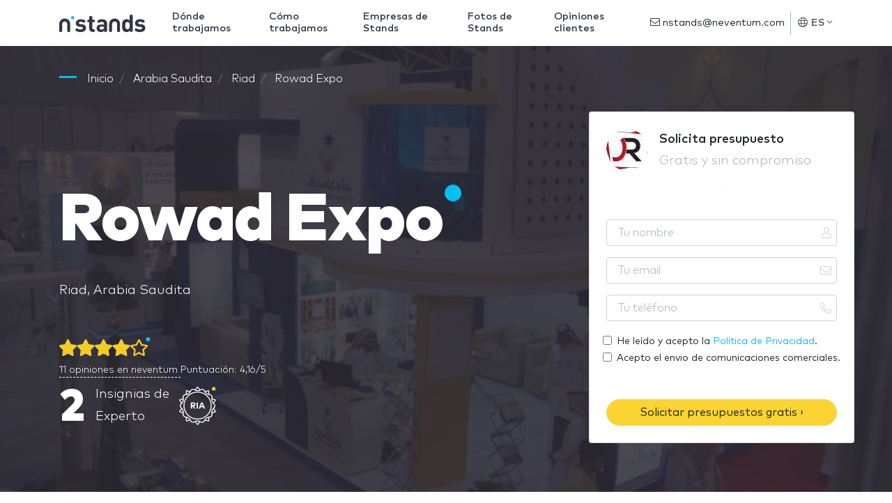

--- FILE ---
content_type: text/html; charset=UTF-8
request_url: https://www.nstand.com/empresas/rowad-expo/
body_size: 27566
content:
<!DOCTYPE html>
<html lang="es" dir="ltr" class="no-js">
<head>
    <meta http-equiv="Content-Type"         content="text/html; charset=UTF-8"/>
    <meta http-equiv="X-UA-Compatible"      content="IE=edge"/>
    <meta name="viewport"                   content="width=device-width, initial-scale=1.0, maximum-scale=1.0, user-scalable=no"/>
    <meta name="description"                content="Rowad Expo. Stands construidos y opiniones verificadas de clientes con los que ha trabajado. Presentación, Fotos y Experiencia de Rowad Expo" />
    <meta name="google-api-key"             content="AIzaSyCOVKPjaXQM0LoxDwqUyMXtqNX3A4kF7po" />
    <meta name="google-recaptcha"           content="6LdDNqkUAAAAALSYS7lbT1CLX3s0_iHkTswSXhUx" />
    <meta name="google-recaptcha-verify"    content="https://www.nstand.com/api/v1/recaptcha/" />

    <title>Rowad Expo: Stands, Opiniones de clientes y Servicios</title>

    
    <link rel="canonical" href="https://www.nstand.com/empresas/rowad-expo/" />
    <link rel="alternate" hreflang="en" href="https://www.nstands.com/companies/rowad-expo/" />
    <link rel="alternate" hreflang="es" href="https://www.nstand.com/empresas/rowad-expo/" />
    <link rel="alternate" hreflang="it" href="https://www.nstand.it/marche/rowad-expo/" />
    <link rel="alternate" hreflang="fr" href="https://www.nstands.fr/marques/rowad-expo/" />
    <link rel="alternate" hreflang="de" href="https://www.nmessebau.com/unternehmen/rowad-expo/" />
    <link rel="alternate" hreflang="pt" href="https://br.nstands.com/empresas/rowad-expo/" />
    <link rel="alternate" hreflang="x-default" href="https://www.nstands.com/companies/rowad-expo/" />
    
    <meta name="n_supplier" content='{"id":54676,"name":"Rowad Expo"}' />


    <link rel="icon"                                             href="https://images.neventum.com/app_nstands/favicon.ico?id=1.3"/>
    <link rel="icon" type="image/png" 			 sizes="196x196" href="https://images.neventum.com/app_nstands/favicon-196x196.png?id=1.3"/>
    <link rel="icon" type="image/png" 			 sizes="96x96"   href="https://images.neventum.com/app_nstands/favicon-96x96.png?id=1.3"/>
    <link rel="icon" type="image/png" 			 sizes="32x32"   href="https://images.neventum.com/app_nstands/favicon-32x32.png?id=1.3"/>
    <link rel="icon" type="image/png" 			 sizes="16x16"   href="https://images.neventum.com/app_nstands/favicon-16x16.png?id=1.3"/>
    <link rel="icon" type="image/png" 			 sizes="128x128" href="https://images.neventum.com/app_nstands/favicon-128.png?id=1.3"/>
    <link rel="apple-touch-icon-precomposed"     sizes="57x57" 	 href="https://images.neventum.com/app_nstands/apple-touch-icon-57x57.png?id=1.3"/>
    <link rel="apple-touch-icon-precomposed"     sizes="114x114" href="https://images.neventum.com/app_nstands/apple-touch-icon-114x114.png?id=1.3"/>
    <link rel="apple-touch-icon-precomposed"     sizes="72x72" 	 href="https://images.neventum.com/app_nstands/apple-touch-icon-72x72.png?id=1.3"/>
    <link rel="apple-touch-icon-precomposed"     sizes="144x144" href="https://images.neventum.com/app_nstands/apple-touch-icon-144x144.png?id=1.3"/>
    <link rel="apple-touch-icon-precompossed"    sizes="60x60"   href="https://images.neventum.com/app_nstands/apple-touch-icon-60x60.png?id=1.3"/>
    <link rel="apple-touch-icon-precomposed"     sizes="120x120" href="https://images.neventum.com/app_nstands/apple-touch-icon-120x120.png?id=1.3"/>
    <link rel="apple-touch-icon-precomposed"     sizes="76x76" 	 href="https://images.neventum.com/app_nstands/apple-touch-icon-76x76.png?id=1.3"/>
    <link rel="apple-touch-icon-precomposed"     sizes="152x152" href="https://images.neventum.com/app_nstands/apple-touch-icon-152x152.png?id=1.3"/>
    <meta name="application-name" 			     content="nStands"/>
    <meta name="msapplication-TileColor"  		 content="#2B2833" />
    <meta name="msapplication-TileImage"  		 content="https://images.neventum.com/app_nstands/mstile-144x144.png?id=1.3" />
    <meta name="msapplication-square70x70logo"   content="https://images.neventum.com/app_nstands/mstile-70x70.png?id=1.3" />
    <meta name="msapplication-square150x150logo" content="https://images.neventum.com/app_nstands/mstile-150x150.png?id=1.3" />
    <meta name="msapplication-wide310x150logo"   content="https://images.neventum.com/app_nstands/mstile-310x150.png?id=1.3" />
    <meta name="msapplication-square310x310logo" content="https://images.neventum.com/app_nstands/mstile-310x310.png?id=1.3" />
    <link rel="search" type="application/opensearchdescription+xml" title="nStands" href="/opensearch.xml" />
    <link href="/css/app.v2.css" rel="stylesheet" />
    <link href="https://cdn.jsdelivr.net/gh/orestbida/cookieconsent@v3.0.0/dist/cookieconsent.css" rel="stylesheet"/>

        <link href="/css/supplier.css" rel="stylesheet" />

    <!--[if lt IE 9]>
    <script src="https://www.nstand.com/js/libs/html5shiv.min.js"></script>
    <script src="https://www.nstand.com/js/libs/respond.min.js"></script>
    <![endif]-->
    <!--[if  IE 10]>
    <link href="https://www.nstand.com/js/libs/ie10-viewport-bug-workaround.css" rel="stylesheet">
    <![endif]-->
    <!--[if IE 9]>
    <link href="https://cdn.jsdelivr.net/gh/coliff/bootstrap-ie8/css/bootstrap-ie9.min.css" rel="stylesheet" />
    <![endif]-->
    <!--[if lte IE 8]>
    <link href="https://cdn.jsdelivr.net/gh/coliff/bootstrap-ie8/css/bootstrap-ie8.min.css" rel="stylesheet"/>
    <script src="https://cdn.jsdelivr.net/g/html5shiv@3.7.3"></script>
    <![endif]-->


    <!-- Google Tag Manager -->
    <script>(function(w,d,s,l,i){w[l]=w[l]||[];w[l].push({'gtm.start':
                new Date().getTime(),event:'gtm.js'});var f=d.getElementsByTagName(s)[0],
            j=d.createElement(s),dl=l!='dataLayer'?'&l='+l:'';j.async=true;j.src=
            'https://www.googletagmanager.com/gtm.js?id='+i+dl;f.parentNode.insertBefore(j,f);
        })(window,document,'script','dataLayer','GTM-55JCSJN');</script>
    <!-- End Google Tag Manager -->

</head>
<body>
<!-- Google Tag Manager (noscript) -->
<noscript><iframe src="https://www.googletagmanager.com/ns.html?id=GTM-55JCSJN"
                  height="0" width="0" style="display:none;visibility:hidden"></iframe></noscript>
<!-- End Google Tag Manager (noscript) -->


<!--[if lt IE 10]>
<div class="alert alert-danger alert-dismissable text-center" role="alert">
    <button type="button" class="close" data-dismiss="alert"><span aria-hidden="true">×</span><span class="sr-only">Close</span></button>
    <p class="lead">You are using an <strong>outdated</strong> browser!	For security reasons, and to see this website properly, please <a href="http://browsehappy.com/" class="btn-link">upgrade your browser</a> immediately.</p>
</div>
<![endif]-->
<div id="wrapper">
            <nav id="nav" class="navbar navbar-animated navbar-expand-lg navbar-light bg-white fixed-top">
            <div class="container">
                <a class="navbar-brand" href="https://www.nstand.com">
                    
<svg xmlns="http://www.w3.org/2000/svg" xmlns:xlink="http://www.w3.org/1999/xlink" width="124px" height="25px" viewBox="0 0 124 25" version="1.1" class="logo-n-md d-none d-md-block">
    <g id="logo-nstands" stroke="none" stroke-width="1" fill="none" fill-rule="evenodd">
        <g fill-rule="nonzero">
            <path d="M105.598916,3.08171745 L105.598916,21.8663435 C105.598916,23.0263158 105.545887,23.3725762 105.263066,23.8919668 C104.927217,24.5152355 104.14946,24.9307479 103.283321,24.9307479 C102.664651,24.9307479 102.169714,24.7403047 101.816188,24.4113573 C101.462662,24.099723 101.2859,23.7188366 101.144489,23.1301939 C99.8894721,24.4979224 98.5283972,25 96.5663283,25 C94.763346,25 93.1194504,24.4113573 92.0942252,23.3725762 C90.3265956,21.6066482 90.1851852,18.8019391 90.1851852,15.7548476 C90.1851852,12.7423823 90.3265956,9.93767313 92.0942252,8.17174515 C93.1194504,7.13296399 94.7103171,6.54432133 96.548652,6.54432133 C98.4223394,6.54432133 99.8364432,7.02908587 101.003079,8.34487535 L101.003079,3.08171745 C101.003079,1.99099723 101.056108,1.55817175 101.303576,1.0734072 C101.639425,0.415512465 102.364154,0 103.300997,0 C104.237841,0 104.962569,0.415512465 105.298419,1.0734072 C105.545887,1.55817175 105.598916,1.99099723 105.598916,3.08171745 Z M94.7810223,15.7548476 C94.7810223,18.6461219 95.1345483,20.9141274 97.8566979,20.9141274 C100.649553,20.9141274 101.003079,18.6461219 101.003079,15.7548476 C101.003079,12.8635734 100.649553,10.6301939 97.8920505,10.6301939 C95.1345483,10.6301939 94.7810223,12.8635734 94.7810223,15.7548476 Z M115.935387,6.54432133 C117.809075,6.54432133 119.276207,6.83864266 120.690311,7.4099723 C121.308981,7.65235457 121.874623,7.99861496 122.157444,8.29293629 C122.51097,8.67382271 122.634704,9.03739612 122.634704,9.5567867 C122.634704,10.0588643 122.351883,10.6301939 122.03371,10.9418283 C121.662507,11.3054017 121.273629,11.4785319 120.74334,11.4785319 C120.372138,11.4785319 119.894878,11.3227147 119.399941,11.0976454 C118.286335,10.5955679 117.137375,10.1973684 115.829329,10.1973684 C114.044023,10.1973684 113.230914,11.0457064 113.230914,11.9806094 C113.230914,13.0367036 113.920289,13.4522161 115.139954,13.5560942 L118.02119,13.8331025 C121.662507,14.1620499 123.518519,16.049169 123.518519,19.1135734 C123.518519,23.0955679 120.053964,25 115.723272,25 C112.824359,25 110.986024,24.4806094 109.342129,23.3898892 C108.705782,22.9743767 108.228522,22.3857341 108.228522,21.6585873 C108.228522,21.0526316 108.511343,20.4813019 108.970926,20.1177285 C109.359805,19.8060942 109.713331,19.66759 110.190591,19.66759 C110.632498,19.66759 111.109758,19.8407202 111.710752,20.1869806 C112.965769,20.9141274 114.097052,21.2430748 115.793977,21.2430748 C117.490901,21.2430748 119.046415,20.6544321 119.046415,19.3040166 C119.046415,18.4210526 118.551479,17.7631579 117.102023,17.6246537 L114.20311,17.3649584 C110.879966,17.0533241 108.794163,15.5990305 108.794163,12.2749307 C108.794163,8.53531856 112.170336,6.54432133 115.935387,6.54432133 Z M30.8790526,6.5988621 C32.7405756,6.5988621 34.1981832,6.89231364 35.6031062,7.46195487 C36.21776,7.70362085 36.7797292,8.04885796 37.0607138,8.3423095 C37.4119446,8.72207032 37.5348754,9.08456928 37.5348754,9.60242495 C37.5348754,10.1030188 37.2538908,10.67266 36.9377831,10.9833734 C36.5689908,11.3458723 36.182637,11.5184909 35.6557908,11.5184909 C35.2869986,11.5184909 34.812837,11.3631342 34.321114,11.1387301 C33.2147371,10.6381363 32.0732372,10.2411136 30.7736834,10.2411136 C28.9999681,10.2411136 28.1921374,11.0869445 28.1921374,12.0190847 C28.1921374,13.0720579 28.8770373,13.4863424 30.0887834,13.5899136 L32.9513141,13.8661032 C36.5689908,14.1940785 38.4129522,16.0756207 38.4129522,19.1309691 C38.4129522,23.1011959 34.9708909,25 30.6683142,25 C27.788222,25 25.9618221,24.4821443 24.3285991,23.3946474 C23.6963837,22.9803629 23.2222222,22.3934598 23.2222222,21.6684619 C23.2222222,21.064297 23.5032068,20.4946557 23.9598068,20.1321568 C24.3461606,19.8214434 24.6973914,19.6833485 25.1715529,19.6833485 C25.6105913,19.6833485 26.0847529,19.8559671 26.6818451,20.2012042 C27.9287143,20.9262021 29.0526527,21.2541774 30.7385603,21.2541774 C32.4244679,21.2541774 33.9698832,20.6672743 33.9698832,19.3208496 C33.9698832,18.4404949 33.4781602,17.7845444 32.0381141,17.6464496 L29.1580219,17.3875217 C25.8564529,17.0768084 23.7841914,15.6268125 23.7841914,12.3125362 C23.7841914,8.58397547 27.1384451,6.5988621 30.8790526,6.5988621 Z M43.0048005,19.6488248 L43.0048005,10.7762311 L42.5482005,10.7762311 C41.6876852,10.7762311 41.3715775,10.7244455 41.0027852,10.5345651 C40.4583775,10.2583755 40.1598314,9.72325793 40.1598314,9.05004557 C40.1598314,8.37683321 40.4583775,7.84171569 41.0027852,7.565526 C41.3715775,7.37564559 41.6876852,7.32386003 42.5482005,7.32386003 L43.0048005,7.32386003 L43.0048005,4.92446212 C43.0048005,3.83696523 43.0574851,3.40541884 43.3033466,2.92208689 C43.6370158,2.26613638 44.3570389,1.85185185 45.2878004,1.85185185 C46.2185619,1.85185185 46.9385849,2.26613638 47.2722541,2.92208689 C47.5181156,3.40541884 47.5708003,3.83696523 47.5708003,4.92446212 L47.5708003,7.32386003 L48.9406002,7.32386003 C49.8011155,7.32386003 50.1172232,7.37564559 50.4860155,7.565526 C51.0304232,7.84171569 51.3289693,8.37683321 51.3289693,9.05004557 C51.3289693,9.72325793 51.0304232,10.2583755 50.4860155,10.5345651 C50.1172232,10.7244455 49.8011155,10.7762311 48.9406002,10.7762311 L47.5708003,10.7762311 L47.5708003,19.4071588 C47.5708003,20.2529898 47.8869079,20.9262021 49.0459694,20.9952495 C49.6255002,21.0297732 50.0294155,21.0815588 50.4157694,21.2714392 C50.9777386,21.5476289 51.3289693,22.0654846 51.3289693,22.8767918 C51.3289693,23.6708371 50.960177,24.2059546 50.4157694,24.4821443 C50.011854,24.6892866 49.4147617,24.7928577 48.5366848,24.7928577 L48.2908233,24.7928577 C44.4975312,24.7928577 43.0048005,22.2726268 43.0048005,19.6488248 Z M60.9609796,10.3964703 C59.8721643,10.3964703 59.0292104,10.67266 58.0282028,11.2595631 C57.4311105,11.6048002 56.9218259,11.7256332 56.5179106,11.7256332 C56.0613106,11.7256332 55.552026,11.5357528 55.2183568,11.1214682 C54.8495645,10.6899218 54.7090722,10.2928992 54.7090722,9.7750435 C54.7090722,8.77385588 55.5695875,8.06611981 56.4125413,7.63457343 C57.7472182,6.94409921 59.1872643,6.5988621 61.0312257,6.5988621 C66.1240716,6.5988621 68.7407407,8.73933217 68.7407407,12.9512249 L68.7407407,21.8756042 C68.7407407,23.0321485 68.6880561,23.3773856 68.4070715,23.8952413 C68.0734023,24.516668 67.3006947,24.9309526 66.4401793,24.9309526 C65.8255255,24.9309526 65.3338024,24.7410722 64.9825717,24.4130969 C64.6313409,24.1023835 64.4557256,23.7571464 64.3152333,23.2220289 C62.9805564,24.4994062 61.8741795,25 59.7843566,25 C57.7120951,25 56.1666798,24.4303588 55.1129876,23.3773856 C54.147103,22.4279835 53.6026953,20.9262021 53.6026953,19.3381114 C53.6026953,16.4726434 55.6047106,14.1250311 59.9248489,14.1250311 L64.174741,14.1250311 L64.174741,13.2274146 C64.174741,11.2595631 63.1210487,10.3964703 60.9609796,10.3964703 Z M64.174741,18.1643052 L64.174741,17.1976413 L60.6975565,17.1976413 C58.8711566,17.1976413 57.9930797,17.9226393 57.9930797,19.269064 C57.9930797,20.5119176 58.8711566,21.3059629 60.7678027,21.3059629 C61.8917411,21.3059629 62.6995718,21.1678681 63.4722795,20.4428702 C64.0166871,19.9422764 64.174741,19.3208496 64.174741,18.1643052 Z M79.462963,5.55555556 C83.8027954,5.55555556 87.3333333,9.09286423 87.3333333,13.4410195 L87.3333333,23.2828077 C87.3333333,23.3178838 87.3297558,23.3442548 87.3282225,23.3752345 C87.3297558,23.4003254 87.3333333,23.4254163 87.3333333,23.4507633 C87.3333333,24.3064151 86.3809365,25 85.20622,25 C84.031248,25 83.0788512,24.3064151 83.0788512,23.4507633 C83.0788512,23.4161992 83.0826843,23.3824033 83.0860063,23.3486073 C83.0849841,23.3255647 83.0821732,23.3078986 83.0821732,23.2828077 L83.0821732,13.4410195 C83.0821732,11.4416822 81.4584733,9.81486846 79.462963,9.81486846 C77.4674526,9.81486846 75.8437527,11.4416822 75.8437527,13.4410195 L75.8437527,23.2828077 C75.8437527,23.3076426 75.8409418,23.3255647 75.8401752,23.3483513 C75.8432417,23.3824033 75.8473303,23.4161992 75.8473303,23.4507633 C75.8473303,24.3064151 74.8949335,25 73.7199614,25 C72.5449894,25 71.5925926,24.3064151 71.5925926,23.4507633 C71.5925926,23.4254163 71.5961701,23.4005814 71.5979589,23.3754905 C71.5961701,23.3445109 71.5925926,23.3178838 71.5925926,23.2828077 L71.5925926,13.4410195 C71.5925926,9.09286423 75.1231305,5.55555556 79.462963,5.55555556 Z M7.87037037,5.55555556 C12.2102028,5.55555556 15.7407407,9.09286423 15.7407407,13.4410195 L15.7407407,23.2828077 C15.7407407,23.3178838 15.7371632,23.3442548 15.7356299,23.3752345 C15.7371632,23.4003254 15.7407407,23.4254163 15.7407407,23.4507633 C15.7407407,24.3064151 14.7883439,25 13.6136274,25 C12.4386554,25 11.4862586,24.3064151 11.4862586,23.4507633 C11.4862586,23.4161992 11.4900917,23.3824033 11.4934137,23.3486073 C11.4923915,23.3255647 11.4895806,23.3078986 11.4895806,23.2828077 L11.4895806,13.4410195 C11.4895806,11.4416822 9.86588069,9.81486846 7.87037037,9.81486846 C5.87486005,9.81486846 4.25116015,11.4416822 4.25116015,13.4410195 L4.25116015,23.2828077 C4.25116015,23.3076426 4.24834921,23.3255647 4.24758259,23.3483513 C4.25064907,23.3824033 4.25473771,23.4161992 4.25473771,23.4507633 C4.25473771,24.3064151 3.30234086,25 2.12736885,25 C0.952396843,25 0,24.3064151 0,23.4507633 C0,23.4254163 0.00357755723,23.4005814 0.00536633585,23.3754905 C0.00357755723,23.3445109 0,23.3178838 0,23.2828077 L0,13.4410195 C0,9.09286423 3.53053791,5.55555556 7.87037037,5.55555556 Z" id="Shape" fill="#333642"/>
            <path d="M19.3148148,2 C18.0361683,2 17,3.03644321 17,4.31481481 C17,5.59318642 18.0361683,6.62962963 19.3148148,6.62962963 C20.5931864,6.62962963 21.6296296,5.59318642 21.6296296,4.31481481 C21.6296296,3.03644321 20.5931864,2 19.3148148,2" id="Path" fill="#00BFF2"/>
        </g>
    </g>
</svg>

                    
<svg xmlns="http://www.w3.org/2000/svg" xmlns:xlink="http://www.w3.org/1999/xlink" width="25px" height="25px" viewBox="0 0 25 25" version="1.1" class="logo-n-sm d-block d-md-none">
    <g id="logo-n" stroke="none" stroke-width="1" fill="none" fill-rule="evenodd">
        <g id="logo-nstands" transform="translate(0.000000, 2.000000)" fill-rule="nonzero">
            <path d="M7.87037037,3.55555556 C12.2102028,3.55555556 15.7407407,7.09286423 15.7407407,11.4410195 L15.7407407,21.2828077 C15.7407407,21.3178838 15.7371632,21.3442548 15.7356299,21.3752345 C15.7371632,21.4003254 15.7407407,21.4254163 15.7407407,21.4507633 C15.7407407,22.3064151 14.7883439,23 13.6136274,23 C12.4386554,23 11.4862586,22.3064151 11.4862586,21.4507633 C11.4862586,21.4161992 11.4900917,21.3824033 11.4934137,21.3486073 C11.4923915,21.3255647 11.4895806,21.3078986 11.4895806,21.2828077 L11.4895806,11.4410195 C11.4895806,9.4416822 9.86588069,7.81486846 7.87037037,7.81486846 C5.87486005,7.81486846 4.25116015,9.4416822 4.25116015,11.4410195 L4.25116015,21.2828077 C4.25116015,21.3076426 4.24834921,21.3255647 4.24758259,21.3483513 C4.25064907,21.3824033 4.25473771,21.4161992 4.25473771,21.4507633 C4.25473771,22.3064151 3.30234086,23 2.12736885,23 C0.952396843,23 0,22.3064151 0,21.4507633 C0,21.4254163 0.00357755723,21.4005814 0.00536633585,21.3754905 C0.00357755723,21.3445109 0,21.3178838 0,21.2828077 L0,11.4410195 C0,7.09286423 3.53053791,3.55555556 7.87037037,3.55555556 Z" id="Shape" fill="#333642"/>
            <path d="M19.3148148,0 C18.0361683,0 17,1.03644321 17,2.31481481 C17,3.59318642 18.0361683,4.62962963 19.3148148,4.62962963 C20.5931864,4.62962963 21.6296296,3.59318642 21.6296296,2.31481481 C21.6296296,1.03644321 20.5931864,0 19.3148148,0" id="Path" fill="#00BFF2"/>
        </g>
    </g>
</svg>

                </a>
                <ul class="navbar-nav navbar-rq">
                    <div class="nav-link"><a class="btn btn-warning" href="https://www.neventum.com/rq/stands?locale=es&amp;sector_id=172&amp;hasDesign=0&amp;track%5Bposition%5D=navBar&amp;track%5Btype%5D=button&amp;track%5Bsource%5D=nstand.com&amp;track%5Bpage%5D=brand" rel="noindex,nofollow">Pide presupuesto</a>
                    </div>
                </ul>
                <button class="navbar-toggler" type="button" data-toggle="collapse" data-target="#navbarSupportedContent" aria-controls="navbarSupportedContent" aria-expanded="false" aria-label="Toggle navigation">
                    <i class="fal fa-bars fa-fw"></i>
                </button>
                <div class="collapse navbar-collapse" id="navbarSupportedContent">
                    <ul class="navbar-nav">
                        <li id="whereWorksLink" class="nav-item nav-item-menu">
                            <a class="nav-link" href="https://www.nstand.com/paises/">Dónde trabajamos</a>
                        </li>
                        <li class="nav-item nav-item-menu"><a class="nav-link" href="https://www.nstand.com/como-funciona/">Cómo trabajamos</a></li>
                        <li class="nav-item nav-item-menu"><a class="nav-link" href="https://www.nstand.com/empresas/">Empresas de Stands</a></li>
                        <li class="nav-item nav-item-menu"><a class="nav-link" href="https://www.nstand.com/fotos/">Fotos de Stands</a></li>
                        <li class="nav-item nav-item-menu"><a class="nav-link" href="https://www.nstand.com/reviews/">Opiniones clientes</a></li>
                    </ul>
                    <form class="form-inline" action="https://www.neventum.com/rq/stands" method="get">
                        <div class="form-group form-group-x">
                            <input type="text" class="form-control" name="city" placeholder="Ciudad dónde necesitas un stand" value="" autocomplete="off" autocapitalize="sentences" />
                            <button type="submit" class="btn btn-sm btn-warning">Siguiente <i class="fal fa-angle-right"></i></button>
                            <i class="fal fa-map-marker-alt fa-lg"></i>
                        </div>
                        <input type="hidden" name="track[position]" value="scroll" />
                        <input type="hidden" name="track[type]"     value="form" />
                        <input type="hidden" name="track[source]"   value="nstand.com" />
                        <input type="hidden" name="track[page]"     value="brand" />
                        <input type="hidden" name="locale"          value="es" />
                        <input type="hidden" name="sector_id"   value="172" />                        <input type="hidden" name="supplier_id" value="54676" />                                            </form>
                    <ul class="navbar-nav ml-auto">
                        <li class="nav-item">
                            <div class="nav-link nav-item-contact">
                                <a href="mailto:nstands@neventum.com"><i class="fal fa-envelope"></i> nstands@neventum.com</a>
                            </div>
                        </li>
                        <li class="nav-item nav-item-locale dropdown">
                            <a class="nav-link dropdown-toggle" href="#" id="navbarDropdown" role="button" data-toggle="dropdown" aria-haspopup="true" aria-expanded="false">
                                <i class="fal fa-globe"></i>
                                ES
                                <i class="fal fa-angle-down"></i>
                            </a>
                            <div class="dropdown-menu dropdown-menu-right mb-4" aria-labelledby="navbarDropdown">
                                                                    <span class="dropdown-item" data-href="https://www.nstands.com/">English</span>
                                                                    <span class="dropdown-item" data-href="https://www.nstand.it/">Italiano</span>
                                                                    <span class="dropdown-item" data-href="https://www.nmessebau.com/">Deutsch</span>
                                                                    <span class="dropdown-item" data-href="https://www.nstands.fr/">Français</span>
                                                                    <span class="dropdown-item" data-href="https://br.nstands.com/">Português</span>
                                                            </div>
                        </li>
                        <li class="nav-item nav-item-aux dropdown">
                            <a class="nav-link dropdown-toggle" href="#" id="navbarDropdown2" role="button" data-toggle="dropdown" aria-haspopup="true" aria-expanded="false">
                                <i class="fal fa-bars fa-lg fa-fw"></i>
                            </a>
                            <div class="dropdown-menu dropdown-menu-right mb-4" aria-labelledby="navbarDropdown2">
                                <span class="dropdown-item" data-href="https://www.nstand.com/paises/">Dónde trabajamos</span>
                                <span class="dropdown-item" data-href="https://www.nstand.com/como-funciona/">Cómo trabajamos</span>
                                <span class="dropdown-item" data-href="https://www.nstand.com/empresas/">Empresas de Stands</span>
                                <span class="dropdown-item" data-href="https://www.nstand.com/fotos/">Fotos de Stands</span>
                                <span class="dropdown-item" data-href="https://www.nstand.com/reviews/">Opiniones clientes</span>
                            </div>
                        </li>
                    </ul>
                </div>
            </div>
        </nav>
        <main id="main">
        
    <header id="supplier-header"
            class="jumbotron jumbotron-fluid pt-4"
            data-id="54676" style="background-image: url('https://images.neventum.com/2017/29/1400/cc3tdqsuiaaz843-2-_d72f22a8.jpg');">
        <div class="container">

            
    
    <nav id="breadcrumbs" aria-label="breadcrumb">
        <ol class="breadcrumb" itemscope itemtype="https://schema.org/BreadcrumbList">

            <li class="breadcrumb-item" itemprop="itemListElement" itemscope itemtype="https://schema.org/ListItem">
                <a itemtype="https://schema.org/Thing" itemprop="item" title="nStands" href="https://www.nstand.com">
                    <span title="nStands">Inicio</span>
                    <meta itemprop="name" content="nStands">
                    <meta itemprop="position" content="1" />
                </a>
            </li>

            
                                
                                    <li class="breadcrumb-item" itemprop="itemListElement" itemscope itemtype="https://schema.org/ListItem">
                        <a itemtype="https://schema.org/Thing" itemprop="item" title="Stands Arabia Saudita" href="https://www.nstand.com/arabia-saudita/" >
                                                            <span itemprop="name">Arabia Saudita</span>
                                                        <meta itemprop="position" content="2" />
                        </a>
                    </li>
                
            
                                
                                    <li class="breadcrumb-item" itemprop="itemListElement" itemscope itemtype="https://schema.org/ListItem">
                        <a itemtype="https://schema.org/Thing" itemprop="item" title="Stands Riad" href="https://www.nstand.com/riad/" >
                                                            <span itemprop="name">Riad</span>
                                                        <meta itemprop="position" content="3" />
                        </a>
                    </li>
                
            
                                
                                    <li class="breadcrumb-item" itemprop="itemListElement" itemscope itemtype="https://schema.org/ListItem">
                        <a itemtype="https://schema.org/Thing" itemprop="item" title="Rowad Expo" href="https://www.nstand.com/empresas/rowad-expo/" class="active">
                                                            <span itemprop="name">Rowad Expo</span>
                                                        <meta itemprop="position" content="4" />
                        </a>
                    </li>
                
                    </ol>
    </nav>



            <div class="row pt-4">
                <div class="col-md-8">

                    <div class="media">

                        
                    
        <img alt="Rowad Expo"
             class="rounded-circle d-md-none mb-3 mr-3"
             src="https://images.neventum.com/2017/29/60x60/rowadlogo-3_9e683f07.jpg" srcset="https://images.neventum.com/2017/29/60x60/rowadlogo-3_9e683f07.jpg 1x, https://images.neventum.com/2017/29/120x120/rowadlogo-3_9e683f07.jpg 2x"  />
    

                        <div class="media-body">

                                                                                    
                            <h1 class="nTitle section-sm text-white display-1">Rowad Expo</h1>

                                                            <p class="font-lg text-white">Riad, Arabia Saudita</p>
                            
                            
                                
    
    <svg viewBox="0 0 90 24" class="svg-rate svg-rate-lg d-block mb-1" version="1.1" xmlns="http://www.w3.org/2000/svg" xmlns:xlink="http://www.w3.org/1999/xlink">
        <circle fill="#00BFF2" cx="85" cy="4" r="2"></circle>
        <g fill="#F5CC23">
                            <path d="M83.8921297,9.35975305 C84.7124153,9.47849666 85.0411533,10.4878632 84.4462941,11.0659868 L81.1369923,14.2847291 L81.9197018,18.8315933 C82.0605895,19.6534907 81.1933718,20.265977 80.4670113,19.8847219 L76.375,17.7378459 L72.2829887,19.8847219 C71.5566282,20.2690898 70.6894105,19.6534907 70.8302982,18.8315933 L71.6130077,14.2847291 L68.3037059,11.0659868 C67.7088467,10.4878632 68.0375847,9.47849666 68.8578703,9.35975305 L73.4320123,8.69413574 L75.4764434,4.5566334 C75.8458762,3.80977849 76.9072425,3.81914736 77.2735566,4.5566334 L79.3179877,8.69413574 L83.8921297,9.35975305 Z M79.5246107,13.7597365 L82.6742521,10.6972438 L78.3223873,10.0659892 L76.375,6.12849855 L74.4276127,10.0659892 L70.0757479,10.6972438 L73.2253893,13.7597365 L72.4833745,18.0847384 L76.375,16.0441243 L80.2666255,18.0847384 L79.5246107,13.7597365 Z"></path>
                <path d="M7.46248458,4.5566334 C7.83122759,3.80977849 8.89061228,3.81914736 9.25624251,4.5566334 L11.2968565,8.69413574 L15.8624584,9.35975305 C16.6812126,9.47849666 17.0093368,10.4878632 16.4155882,11.0659868 L13.112465,14.2847291 L13.8937131,18.8315933 C14.0343378,19.6534907 13.1687393,20.265977 12.4437349,19.8847219 L8.35936354,17.7378459 L4.27499218,19.8847219 C3.5499878,20.2690898 2.68438928,19.6534907 2.82501394,18.8315933 L3.60626208,14.2847291 L0.303138854,11.0659868 C-0.290609731,10.4878632 0.0375144868,9.47849666 0.856268638,9.35975305 L5.42187055,8.69413574 L7.46248458,4.5566334 Z"></path>
                <path d="M24.4624846,4.5566334 C24.8312276,3.80977849 25.8906123,3.81914736 26.2562425,4.5566334 L28.2968565,8.69413574 L32.8624584,9.35975305 C33.6812126,9.47849666 34.0093368,10.4878632 33.4155882,11.0659868 L30.112465,14.2847291 L30.8937131,18.8315933 C31.0343378,19.6534907 30.1687393,20.265977 29.4437349,19.8847219 L25.3593635,17.7378459 L21.2749922,19.8847219 C20.5499878,20.2690898 19.6843893,19.6534907 19.8250139,18.8315933 L20.6062621,14.2847291 L17.3031389,11.0659868 C16.7093903,10.4878632 17.0375145,9.47849666 17.8562686,9.35975305 L22.4218705,8.69413574 L24.4624846,4.5566334 Z"></path>
                <path d="M41.4624846,4.5566334 C41.8312276,3.80977849 42.8906123,3.81914736 43.2562425,4.5566334 L45.2968565,8.69413574 L49.8624584,9.35975305 C50.6812126,9.47849666 51.0093368,10.4878632 50.4155882,11.0659868 L47.112465,14.2847291 L47.8937131,18.8315933 C48.0343378,19.6534907 47.1687393,20.265977 46.4437349,19.8847219 L42.3593635,17.7378459 L38.2749922,19.8847219 C37.5499878,20.2690898 36.6843893,19.6534907 36.8250139,18.8315933 L37.6062621,14.2847291 L34.3031389,11.0659868 C33.7093903,10.4878632 34.0375145,9.47849666 34.8562686,9.35975305 L39.4218705,8.69413574 L41.4624846,4.5566334 Z"></path>
                <path d="M58.4624846,4.5566334 C58.8312276,3.80977849 59.8906123,3.81914736 60.2562425,4.5566334 L62.2968565,8.69413574 L66.8624584,9.35975305 C67.6812126,9.47849666 68.0093368,10.4878632 67.4155882,11.0659868 L64.112465,14.2847291 L64.8937131,18.8315933 C65.0343378,19.6534907 64.1687393,20.265977 63.4437349,19.8847219 L59.3593635,17.7378459 L55.2749922,19.8847219 C54.5499878,20.2690898 53.6843893,19.6534907 53.8250139,18.8315933 L54.6062621,14.2847291 L51.3031389,11.0659868 C50.7093903,10.4878632 51.0375145,9.47849666 51.8562686,9.35975305 L56.4218705,8.69413574 L58.4624846,4.5566334 Z"></path>
                    </g>
    </svg>



                                                                                                    
                                <a href="#reviews" class="anchor-x text-white">
                                    11 <span class="white underline-dotted">opiniones en neventum</span>                                </a>

                                <span class="text-white">Puntuación: 4,16/5</span>

                            
                        </div>
                    </div>

                                            <a href="#badges" id="supplier-badges-header" class="mb-4 mb-md-0 ">
                            <div class="media text-white mr-2">
                                <div class="badges-count mr-3">2</div>
                                <div class="media-body"><span class="font-lg">Insignias de<br />
                            Experto</span></div>
                            </div>
                            
                                                                                            <img src="https://images.neventum.com/svg/badges/cities/whiteExpert/RIA.svg" title="Riad" class="img-fluid" />
                                                    </a>

                    
                </div>

                <aside class="col-md-4 sidebar">

                    <article class="card card-request affix d-none d-md-block">
                        <header class="card-header">
                            <div class="media">
                                
                    
        <img alt="Rowad Expo"
             class="rounded-circle mr-3"
             src="https://images.neventum.com/2017/29/60x60/rowadlogo-3_9e683f07.jpg" srcset="https://images.neventum.com/2017/29/60x60/rowadlogo-3_9e683f07.jpg 1x, https://images.neventum.com/2017/29/120x120/rowadlogo-3_9e683f07.jpg 2x"  />
    
                                <div class="media-body">
                                    <p class="font-lg mb-0 semibold">Solicita presupuesto</p>
                                    <p class="font-lg text-muted">Gratis y sin compromiso</p>
                                </div>
                            </div>
                        </header>
                        <form class="needs-validation form-alt w-full" novalidate role="form" action="https://www.neventum.com/rq/stands" method="post" >
                            <div class="card-body mb-4">
                                <fieldset>
                                    <div class="form-group inner-addon right-addon has-feedback">
                                        <label class="sr-only" for="name">Tu nombre</label>
                                        <i class="fal fa-user form-control-feedback"></i>
                                        <input id="name" type="text" class="form-control" name="user[name]" placeholder="Tu nombre" required />
                                    </div>
                                    <div class="form-group inner-addon right-addon has-feedback">
                                        <label class="sr-only" for="email">Tu email</label>
                                        <i class="fal fa-envelope form-control-feedback"></i>
                                        <input id="email" type="email" class="form-control" name="user[email]" placeholder="Tu email" required />
                                    </div>
                                    <div class="form-group inner-addon right-addon has-feedback">
                                        <label class="sr-only" for="phone">Tu teléfono</label>
                                        <i class="fal fa-phone form-control-feedback"></i>
                                        <input id="phone" type="tel" class="form-control" name="user[phone]" placeholder="Tu teléfono" required />
                                    </div>
                                </fieldset>

                                <fieldset>
                                                                        <div class="form-row">
                                        <div class="form-check">
                                            <input id="accept" type="checkbox" name="accept" value="1" required class="form-check-input" />
                                            <label for="accept" class="form-check-label small">
                                                He leído y acepto la <a target="_blank" href="https://www.nstand.com/terms/privacy">Política de Privacidad</a>.
                                            </label>
                                        </div>
                                    </div>
                                    <div class="form-row">
                                        <div class="form-check">
                                            <input id="accept_communications" type="checkbox" name="accept_communications" value="1" class="form-check-input" />
                                            <label for="accept_communications" class="form-check-label small">
                                                Acepto el envio de comunicaciones comerciales.
                                            </label>
                                        </div>
                                    </div>
                                </fieldset>


                                <input type="hidden" name="track[position]" value="aside" />
                                <input type="hidden" name="track[type]"     value="form" />
                                <input type="hidden" name="track[source]"   value="nstand.com" />
                                <input type="hidden" name="track[page]"     value="brand" />
                                <input type="hidden" name="locale"          value="es" />
                                <input type="hidden" name="supplier"        value="" />
                            </div>
                            <div class="card-footer">
                                <button type="submit" class="btn btn-warning btn-block">Solicitar presupuestos gratis&nbsp;&rsaquo;</button>
                            </div>
                        </form>
                    </article>

                    <a href="https://www.neventum.com/rq/stands?supplier_id=54676&amp;locale=es&amp;sector_id=172&amp;track%5Bposition%5D=aside&amp;track%5Btype%5D=button&amp;track%5Baction%5D=lead&amp;track%5Bsource%5D=nstand.com&amp;track%5Bpage%5D=brand" class="btn btn-warning btn-block btn-request d-md-none">Solicitar presupuestos gratis&nbsp;&rsaquo;</a>

                </aside>
            </div>
        </div>
    </header>

    <section>
        <div class="container">
            <div class="row">
                <div class="col-lg-7">

                    

                                                                                    <article class="section bg-white" id="supplier-gallery">
                            <header class="heading-section">
                                <p class="heading-title">Galería de fotos de Rowad Expo</p>
                            </header>
                                                            <div class="row gutters-sm">
                                    <div class="col-9">
                                                                                    <a id="thumb-"
                                               href="https://images.neventum.com/2017/29/1400/cc3tdqsuiaaz843-2-_d72f22a8.jpg"
                                               title=""
                                               data-lightbox="gallery"
                                               role="button">

<img src="[data-uri]" data-src="https://images.neventum.com/2017/29/508x381/cc3tdqsuiaaz843-2-_d72f22a8.jpg" alt="" class="img-fluid rounded"  />

</a>
                                                                            </div>
                                    <div class="col-3">
                                                                                                                                    <a id="thumb-"
                                                   href="https://images.neventum.com/2017/29/1400/cctzdpxusaam4be-2-_cc05e0d0.jpg"
                                                   title=""
                                                   data-lightbox="gallery"
                                                   role="button">

<img src="[data-uri]" data-src="https://images.neventum.com/2017/29/254x191/cctzdpxusaam4be-2-_cc05e0d0.jpg" alt="" class="img-fluid rounded"  />

</a>
                                                                                            <a id="thumb-"
                                                   href="https://images.neventum.com/2017/29/1400/cctzdrjviaeho4t_dd4ce3fd.jpg"
                                                   title=""
                                                   data-lightbox="gallery"
                                                   role="button">

<img src="[data-uri]" data-src="https://images.neventum.com/2017/29/254x191/cctzdrjviaeho4t_dd4ce3fd.jpg" alt="" class="img-fluid rounded"  />

</a>
                                                                                            <a id="thumb-"
                                                   href="https://images.neventum.com/2017/29/1400/cctzdsxuiaa01i7_b6c29d49.jpg"
                                                   title=""
                                                   data-lightbox="gallery"
                                                   role="button">

<img src="[data-uri]" data-src="https://images.neventum.com/2017/29/254x191/cctzdsxuiaa01i7_b6c29d49.jpg" alt="" class="img-fluid rounded"  />

</a>
                                                                                                                        </div>
                                </div>
                                                                    <div id="photos-more" class="d-none d-none-x">
                                                                                    <div class="row gutters-sm">
                                                                                                    <div class="col-3">
                                                        <a id="thumb-" href="https://images.neventum.com/2017/29/1400/img-20150314-wa0049_1eb9bb8d.jpg"
                                                           title="" data-lightbox="gallery" role="button">

<img src="[data-uri]" data-src="https://images.neventum.com/2017/29/254x191/img-20150314-wa0049_1eb9bb8d.jpg" alt="" class="img-fluid rounded"  />

</a>
                                                    </div>
                                                                                                    <div class="col-3">
                                                        <a id="thumb-" href="https://images.neventum.com/2017/29/1400/img-20150411-wa0015_9dd919da.jpg"
                                                           title="" data-lightbox="gallery" role="button">

<img src="[data-uri]" data-src="https://images.neventum.com/2017/29/254x191/img-20150411-wa0015_9dd919da.jpg" alt="" class="img-fluid rounded"  />

</a>
                                                    </div>
                                                                                                    <div class="col-3">
                                                        <a id="thumb-" href="https://images.neventum.com/2017/29/1400/img-20150411-wa0017-2-_b125118c.jpg"
                                                           title="" data-lightbox="gallery" role="button">

<img src="[data-uri]" data-src="https://images.neventum.com/2017/29/254x191/img-20150411-wa0017-2-_b125118c.jpg" alt="" class="img-fluid rounded"  />

</a>
                                                    </div>
                                                                                                    <div class="col-3">
                                                        <a id="thumb-" href="https://images.neventum.com/2017/29/1400/img-20150421-wa0013-2-_ac3680a5.jpg"
                                                           title="" data-lightbox="gallery" role="button">

<img src="[data-uri]" data-src="https://images.neventum.com/2017/29/254x191/img-20150421-wa0013-2-_ac3680a5.jpg" alt="" class="img-fluid rounded"  />

</a>
                                                    </div>
                                                                                            </div>
                                                                                    <div class="row gutters-sm">
                                                                                                    <div class="col-3">
                                                        <a id="thumb-" href="https://images.neventum.com/2017/29/1400/img-20150314-wa0054_989bc7fe.jpg"
                                                           title="" data-lightbox="gallery" role="button">

<img src="[data-uri]" data-src="https://images.neventum.com/2017/29/254x191/img-20150314-wa0054_989bc7fe.jpg" alt="" class="img-fluid rounded"  />

</a>
                                                    </div>
                                                                                                    <div class="col-3">
                                                        <a id="thumb-" href="https://images.neventum.com/2017/29/1400/img-20150421-wa0035-2-_68345f29.jpg"
                                                           title="" data-lightbox="gallery" role="button">

<img src="[data-uri]" data-src="https://images.neventum.com/2017/29/254x191/img-20150421-wa0035-2-_68345f29.jpg" alt="" class="img-fluid rounded"  />

</a>
                                                    </div>
                                                                                                    <div class="col-3">
                                                        <a id="thumb-" href="https://images.neventum.com/2017/29/1400/dsc_0230_9c131aec.jpg"
                                                           title="" data-lightbox="gallery" role="button">

<img src="[data-uri]" data-src="https://images.neventum.com/2017/29/254x191/dsc_0230_9c131aec.jpg" alt="" class="img-fluid rounded"  />

</a>
                                                    </div>
                                                                                                    <div class="col-3">
                                                        <a id="thumb-" href="https://images.neventum.com/2017/29/1400/dsc_0277_6d53afb1.jpg"
                                                           title="" data-lightbox="gallery" role="button">

<img src="[data-uri]" data-src="https://images.neventum.com/2017/29/254x191/dsc_0277_6d53afb1.jpg" alt="" class="img-fluid rounded"  />

</a>
                                                    </div>
                                                                                            </div>
                                                                                    <div class="row gutters-sm">
                                                                                                    <div class="col-3">
                                                        <a id="thumb-" href="https://images.neventum.com/2017/29/1400/dsc_0277_0fd1207f.jpg"
                                                           title="" data-lightbox="gallery" role="button">

<img src="[data-uri]" data-src="https://images.neventum.com/2017/29/254x191/dsc_0277_0fd1207f.jpg" alt="" class="img-fluid rounded"  />

</a>
                                                    </div>
                                                                                                    <div class="col-3">
                                                        <a id="thumb-" href="https://images.neventum.com/2017/29/1400/dsc_0249_c84aea63.jpg"
                                                           title="" data-lightbox="gallery" role="button">

<img src="[data-uri]" data-src="https://images.neventum.com/2017/29/254x191/dsc_0249_c84aea63.jpg" alt="" class="img-fluid rounded"  />

</a>
                                                    </div>
                                                                                                    <div class="col-3">
                                                        <a id="thumb-" href="https://images.neventum.com/2017/29/1400/dsc_0230_60afb67b.jpg"
                                                           title="" data-lightbox="gallery" role="button">

<img src="[data-uri]" data-src="https://images.neventum.com/2017/29/254x191/dsc_0230_60afb67b.jpg" alt="" class="img-fluid rounded"  />

</a>
                                                    </div>
                                                                                            </div>
                                                                            </div>
                                    <div class="text-right mt-2 mb-4">
                                        <a href="#photos-more" class="text-dark anchor-x-toggle"
                                           data-text="Mostrar menos fotos"
                                           data-callback="lazyLoad()"
                                           data-icons="fa-chevron-down fa-chevron-up"
                                           data-toggle="collapse" role="button" aria-expanded="false" aria-controls="collapsePhotos">
                                            <span class="anchor-x text-dark">Mostrar más fotos</span> <i class="fal fa-chevron-down ml-2"></i>
                                        </a>
                                    </div>
                                                                                    </article>
                                    </div>
            </div>
        </div>
    </section>

    
        <section id="reviews" class="section bg-white">
            <div class="container">
                <div class="row">
                    <div class="col-md-7">
                        <header class="heading-section">
                            <h2 class="heading-title dark semibold">Opiniones sobre Rowad Expo </h2>
                        </header>
                        <div class="row mb-4">
                            <div class="col-md-8">
                                <span class="semibold">
                                    Puntuación: 4,16/5
                                </span>
                                <span class="ml-4 semibold">11 opiniones en neventum</span>
                                
    
    <svg viewBox="0 0 90 24" class="svg-rate svg-rate-lg d-block" version="1.1" xmlns="http://www.w3.org/2000/svg" xmlns:xlink="http://www.w3.org/1999/xlink">
        <circle fill="#00BFF2" cx="85" cy="4" r="2"></circle>
        <g fill="#F5CC23">
                            <path d="M83.8921297,9.35975305 C84.7124153,9.47849666 85.0411533,10.4878632 84.4462941,11.0659868 L81.1369923,14.2847291 L81.9197018,18.8315933 C82.0605895,19.6534907 81.1933718,20.265977 80.4670113,19.8847219 L76.375,17.7378459 L72.2829887,19.8847219 C71.5566282,20.2690898 70.6894105,19.6534907 70.8302982,18.8315933 L71.6130077,14.2847291 L68.3037059,11.0659868 C67.7088467,10.4878632 68.0375847,9.47849666 68.8578703,9.35975305 L73.4320123,8.69413574 L75.4764434,4.5566334 C75.8458762,3.80977849 76.9072425,3.81914736 77.2735566,4.5566334 L79.3179877,8.69413574 L83.8921297,9.35975305 Z M79.5246107,13.7597365 L82.6742521,10.6972438 L78.3223873,10.0659892 L76.375,6.12849855 L74.4276127,10.0659892 L70.0757479,10.6972438 L73.2253893,13.7597365 L72.4833745,18.0847384 L76.375,16.0441243 L80.2666255,18.0847384 L79.5246107,13.7597365 Z"></path>
                <path d="M7.46248458,4.5566334 C7.83122759,3.80977849 8.89061228,3.81914736 9.25624251,4.5566334 L11.2968565,8.69413574 L15.8624584,9.35975305 C16.6812126,9.47849666 17.0093368,10.4878632 16.4155882,11.0659868 L13.112465,14.2847291 L13.8937131,18.8315933 C14.0343378,19.6534907 13.1687393,20.265977 12.4437349,19.8847219 L8.35936354,17.7378459 L4.27499218,19.8847219 C3.5499878,20.2690898 2.68438928,19.6534907 2.82501394,18.8315933 L3.60626208,14.2847291 L0.303138854,11.0659868 C-0.290609731,10.4878632 0.0375144868,9.47849666 0.856268638,9.35975305 L5.42187055,8.69413574 L7.46248458,4.5566334 Z"></path>
                <path d="M24.4624846,4.5566334 C24.8312276,3.80977849 25.8906123,3.81914736 26.2562425,4.5566334 L28.2968565,8.69413574 L32.8624584,9.35975305 C33.6812126,9.47849666 34.0093368,10.4878632 33.4155882,11.0659868 L30.112465,14.2847291 L30.8937131,18.8315933 C31.0343378,19.6534907 30.1687393,20.265977 29.4437349,19.8847219 L25.3593635,17.7378459 L21.2749922,19.8847219 C20.5499878,20.2690898 19.6843893,19.6534907 19.8250139,18.8315933 L20.6062621,14.2847291 L17.3031389,11.0659868 C16.7093903,10.4878632 17.0375145,9.47849666 17.8562686,9.35975305 L22.4218705,8.69413574 L24.4624846,4.5566334 Z"></path>
                <path d="M41.4624846,4.5566334 C41.8312276,3.80977849 42.8906123,3.81914736 43.2562425,4.5566334 L45.2968565,8.69413574 L49.8624584,9.35975305 C50.6812126,9.47849666 51.0093368,10.4878632 50.4155882,11.0659868 L47.112465,14.2847291 L47.8937131,18.8315933 C48.0343378,19.6534907 47.1687393,20.265977 46.4437349,19.8847219 L42.3593635,17.7378459 L38.2749922,19.8847219 C37.5499878,20.2690898 36.6843893,19.6534907 36.8250139,18.8315933 L37.6062621,14.2847291 L34.3031389,11.0659868 C33.7093903,10.4878632 34.0375145,9.47849666 34.8562686,9.35975305 L39.4218705,8.69413574 L41.4624846,4.5566334 Z"></path>
                <path d="M58.4624846,4.5566334 C58.8312276,3.80977849 59.8906123,3.81914736 60.2562425,4.5566334 L62.2968565,8.69413574 L66.8624584,9.35975305 C67.6812126,9.47849666 68.0093368,10.4878632 67.4155882,11.0659868 L64.112465,14.2847291 L64.8937131,18.8315933 C65.0343378,19.6534907 64.1687393,20.265977 63.4437349,19.8847219 L59.3593635,17.7378459 L55.2749922,19.8847219 C54.5499878,20.2690898 53.6843893,19.6534907 53.8250139,18.8315933 L54.6062621,14.2847291 L51.3031389,11.0659868 C50.7093903,10.4878632 51.0375145,9.47849666 51.8562686,9.35975305 L56.4218705,8.69413574 L58.4624846,4.5566334 Z"></path>
                    </g>
    </svg>


                            </div>
                            <div class="col-md-4 text-right">
                                <a href="https://www.nstand.com/empresas/rowad-expo/review/" rel="nofollow" class="text-dark anchor-x">Escribe tu opinión &raquo;</a>
                            </div>
                        </div>
                                                        <article class="review mb-4 pt-4" data-id="114538" data-target-type="App\Supplier" data-target-id="54676">

                                                        
        <header class="review-header">
            <p class="review-titl mb-2">
                
    
    <svg viewBox="0 0 90 24" class="svg-rate svg-rate-md d-block" version="1.1" xmlns="http://www.w3.org/2000/svg" xmlns:xlink="http://www.w3.org/1999/xlink">
        <circle fill="#00BFF2" cx="85" cy="4" r="2"></circle>
        <g fill="#F5CC23">
                            <path d="M7.46248458,4.5566334 C7.83122759,3.80977849 8.89061228,3.81914736 9.25624251,4.5566334 L11.2968565,8.69413574 L15.8624584,9.35975305 C16.6812126,9.47849666 17.0093368,10.4878632 16.4155882,11.0659868 L13.112465,14.2847291 L13.8937131,18.8315933 C14.0343378,19.6534907 13.1687393,20.265977 12.4437349,19.8847219 L8.35936354,17.7378459 L4.27499218,19.8847219 C3.5499878,20.2690898 2.68438928,19.6534907 2.82501394,18.8315933 L3.60626208,14.2847291 L0.303138854,11.0659868 C-0.290609731,10.4878632 0.0375144868,9.47849666 0.856268638,9.35975305 L5.42187055,8.69413574 L7.46248458,4.5566334 Z"></path>
                <path d="M24.4624846,4.5566334 C24.8312276,3.80977849 25.8906123,3.81914736 26.2562425,4.5566334 L28.2968565,8.69413574 L32.8624584,9.35975305 C33.6812126,9.47849666 34.0093368,10.4878632 33.4155882,11.0659868 L30.112465,14.2847291 L30.8937131,18.8315933 C31.0343378,19.6534907 30.1687393,20.265977 29.4437349,19.8847219 L25.3593635,17.7378459 L21.2749922,19.8847219 C20.5499878,20.2690898 19.6843893,19.6534907 19.8250139,18.8315933 L20.6062621,14.2847291 L17.3031389,11.0659868 C16.7093903,10.4878632 17.0375145,9.47849666 17.8562686,9.35975305 L22.4218705,8.69413574 L24.4624846,4.5566334 Z"></path>
                <path d="M41.4624846,4.5566334 C41.8312276,3.80977849 42.8906123,3.81914736 43.2562425,4.5566334 L45.2968565,8.69413574 L49.8624584,9.35975305 C50.6812126,9.47849666 51.0093368,10.4878632 50.4155882,11.0659868 L47.112465,14.2847291 L47.8937131,18.8315933 C48.0343378,19.6534907 47.1687393,20.265977 46.4437349,19.8847219 L42.3593635,17.7378459 L38.2749922,19.8847219 C37.5499878,20.2690898 36.6843893,19.6534907 36.8250139,18.8315933 L37.6062621,14.2847291 L34.3031389,11.0659868 C33.7093903,10.4878632 34.0375145,9.47849666 34.8562686,9.35975305 L39.4218705,8.69413574 L41.4624846,4.5566334 Z"></path>
                <path d="M58.4624846,4.5566334 C58.8312276,3.80977849 59.8906123,3.81914736 60.2562425,4.5566334 L62.2968565,8.69413574 L66.8624584,9.35975305 C67.6812126,9.47849666 68.0093368,10.4878632 67.4155882,11.0659868 L64.112465,14.2847291 L64.8937131,18.8315933 C65.0343378,19.6534907 64.1687393,20.265977 63.4437349,19.8847219 L59.3593635,17.7378459 L55.2749922,19.8847219 C54.5499878,20.2690898 53.6843893,19.6534907 53.8250139,18.8315933 L54.6062621,14.2847291 L51.3031389,11.0659868 C50.7093903,10.4878632 51.0375145,9.47849666 51.8562686,9.35975305 L56.4218705,8.69413574 L58.4624846,4.5566334 Z"></path>
                <path d="M75.4624846,4.5566334 C75.8312276,3.80977849 76.8906123,3.81914736 77.2562425,4.5566334 L79.2968565,8.69413574 L83.8624584,9.35975305 C84.6812126,9.47849666 85.0093368,10.4878632 84.4155882,11.0659868 L81.112465,14.2847291 L81.8937131,18.8315933 C82.0343378,19.6534907 81.1687393,20.265977 80.4437349,19.8847219 L76.3593635,17.7378459 L72.2749922,19.8847219 C71.5499878,20.2690898 70.6843893,19.6534907 70.8250139,18.8315933 L71.6062621,14.2847291 L68.3031389,11.0659868 C67.7093903,10.4878632 68.0375145,9.47849666 68.8562686,9.35975305 L73.4218705,8.69413574 L75.4624846,4.5566334 Z"></path>
                    </g>
    </svg>


                <strong class="dark">Stand en Riad</strong>
                <span class="text-muted">publicado <time datetime="2022-12-20T22:11:42+00:00">hace 3 años</time></span>
            </p>
        </header>

        <article class="review-comment mb-4">
                        <div class="review-content" id="supplier-review-comment-1414"> Exellent service and exellent work<br />
Thanks Rowad expo</div>

            <div class="review-author">
                <b>

                                            Faisal
                                    </b>

                            </div>

            
        </article>

    </article>


                                                <div class="text-center">
                            <a class="anchor-x text-dark" rel="follow,noindex" href="https://www.nstand.com/empresas/rowad-expo/reviews/">Leer más opiniones</a>
                        </div>
                    </div>
                </div>
            </div>
        </section>

    
    <section id="reviews-add" class="section bg-light">
        <div class="container">
            <div class="row">
                <article class="col-md-7">

                    <header class="heading-section">
                        <p class="heading-title">Escribe una opinión</p>
                    </header>

                    <div class="rate-selector-x"
                         data-tag="Haz clic para puntuar"
                         data-url="https://www.nstand.com/empresas/rowad-expo/review/">

                        <ul class="rate">
                            <i class="fal fa-star fa-2x" data-rate="5" data-label="Excelente"></i><i class="fal fa-star fa-2x" data-rate="4" data-label="Bueno"></i><i class="fal fa-star fa-2x" data-rate="3" data-label="Normal"></i><i class="fal fa-star fa-2x" data-rate="2" data-label="Malo"></i><i class="fal fa-star fa-2x" data-rate="1" data-label="Pésimo"></i>                        </ul>

                        <span class="tag">
                            <span>Haz clic para puntuar</span>
                        </span>

                    </div>

                    <p class="dark mt-15">Si has contratados los servicios de Rowad Expo como diseñador y/o constructor de stands por favor puntúa su trabajo.</p>
                    <p class="dark mb-15">Tu opinión es muy útil para nuestros usuarios.</p>
                </article>
            </div>
        </div>
    </section>

    
        <section id="badges" class="section bg-white mt-4">
            <div class="container">
                <div class="row">
                    <div class="col-lg-7">

                        <header class="heading-section">
                            <p class="heading-title">Insignias como experto de Rowad Expo</p>
                        </header>

                        <p class="mb-4"> ha publicado en neventum stands construidos en multitud de ciudades y países demostrando su experiencia tanto en ellas como en sus ferias y sectores.</p>

                        
                            <article id="badges-country" class="badges-container mb-5">

                                
                                                                            <header>
                                            <p class="h5">Insignias en país</p>
                                            <p>Estos son algunos de las países dónde Rowad Expo ha construido Stands</p>
                                        </header>
                                                                    
                                                                    <div class="row ">

                                        
                                                                                        <div class="col-4 col-md-2">
                                                <figure data-type="experience" data-weight="8" title="Experiencia en Arabia Saudita" class="badge">

                                                    

<img src="[data-uri]" data-src="https://images.neventum.com/svg/badges/countries/black/SA.svg" alt="" class="nBadge img-fluid"  />



                                                    <figcaption class="text-center text-muted" title="Arabia Saudita">Arabia Saudita</figcaption>
                                                </figure>
                                            </div>
                                        
                                    </div>
                                
                                
                            </article>

                        
                            <article id="badges-city" class="badges-container mb-5">

                                
                                                                            <header>
                                            <p class="h5">Insignias en ciudad</p>
                                            <p>Estas son algunas de las ciudades dónde Rowad Expo ha construido Stands</p>
                                        </header>
                                                                    
                                                                    <div class="row ">

                                        
                                                                                        <div class="col-4 col-md-2">
                                                <figure data-type="expert" data-weight="8" title="Experto en Riad" class="badge">

                                                    

<img src="[data-uri]" data-src="https://images.neventum.com/svg/badges/cities/blackExpert/RIA.svg" alt="" class="nBadge img-fluid"  />



                                                    <figcaption class="text-center text-muted" title="Riad">Riad</figcaption>
                                                </figure>
                                            </div>
                                        
                                    </div>
                                
                                
                            </article>

                        
                            <article id="badges-industry" class="badges-container mb-5">

                                
                                
                                
                            </article>

                        
                            <article id="badges-standSize" class="badges-container mb-5">

                                
                                
                                
                            </article>

                        
                            <article id="badges-tradeshows" class="badges-container mb-5">

                                
                                
                                
                            </article>

                        
                    </div>
                </div>
            </div>
        </section>
    
    <section id="our-experts" class="section pb-0">
    <div class="container pt-50">
        <header class="heading-section">
            <p class="heading-title dark semibold">¡Contacta con nuestras especialistas!</p>
        </header>
    </div>
    <div class="bg-team">
        <div class="container">
            <div class="card-deck">
                                    
    <article class="card mb-2 card-staff" data-id="644244">
        <div class="card-img-top d-block-xs d-md-none d-lg-none">
            <img data-src="https://images.neventum.com/photos/team/MNK/team.jpg?id=1.3" alt="Mónica" class="img-fluid" />
        </div>
        <div class="card-body text-center">
            <p class="display-4">Mónica</p>
            <p class="panel-description">
                     Habla español e inglés
                            </p>
        </div>
        <footer class="card-footer">
            <div class="row gutters-sm">
                                <div class="col-12 col-lg-6">
                    <a href="mailto:monica@neventum.com" rel="nofollow" class="btn btn-primary btn-block nbs mb-2">
                        <i class="fas fa-envelope"></i>
                        Email
                    </a>
                </div>
            </div>
        </footer>
    </article>


                                    
    <article class="card mb-2 card-staff" data-id="1730">
        <div class="card-img-top d-block-xs d-md-none d-lg-none">
            <img data-src="https://images.neventum.com/photos/team/CRIS/team.jpg?id=1.3" alt="Cristina" class="img-fluid" />
        </div>
        <div class="card-body text-center">
            <p class="display-4">Cristina</p>
            <p class="panel-description">
                 Habla español, inglés y alemán
                            </p>
        </div>
        <footer class="card-footer">
            <div class="row gutters-sm">
                                <div class="col-12 col-lg-6">
                    <a href="mailto:cristina@neventum.com" rel="nofollow" class="btn btn-primary btn-block nbs mb-2">
                        <i class="fas fa-envelope"></i>
                        Email
                    </a>
                </div>
            </div>
        </footer>
    </article>


                                    
    <article class="card mb-2 card-staff" data-id="1732">
        <div class="card-img-top d-block-xs d-md-none d-lg-none">
            <img data-src="https://images.neventum.com/photos/team/MON/team.jpg?id=1.3" alt="Mon" class="img-fluid" />
        </div>
        <div class="card-body text-center">
            <p class="display-4">Mon</p>
            <p class="panel-description">
                 Habla español, francés e italiano
                            </p>
        </div>
        <footer class="card-footer">
            <div class="row gutters-sm">
                                <div class="col-12 col-lg-6">
                    <a href="mailto:mon@neventum.com" rel="nofollow" class="btn btn-primary btn-block nbs mb-2">
                        <i class="fas fa-envelope"></i>
                        Email
                    </a>
                </div>
            </div>
        </footer>
    </article>


                            </div>
        </div>
    </div>
</section>


    
    </main>
            <section id="rq-wrapper-footer" class="section section-rq">
            <div class="container ">
                <header class="heading-section text-center">
                    <p class="heading-title bold">Recibe gratis 5 propuestas para tu Stand</p>
                    <p class="heading-description">Recibe gratis hasta 5 propuestas diferentes para tu próximo stand y elige la mejor, gratis y sin compromiso</p>
                </header>
                <div class="row justify-content-md-center">
                    <div class="col-12 col-lg-10">
                        <form action="https://www.neventum.com/rq/stands" method="post" class="needs-validation" novalidate>
                            <fieldset class="form-group">
                                <div class="form-row">
                                    <div class="col-md-5">
                                        <div class="form-group">
                                            <label for="select-cityelement">Ciudad dónde necesitas el Stand</label>
                                            <input class="form-control" id="select-cityelement" name="city"  aria-hidden="true" />
                                        </div>
                                    </div>
                                    <div class="col-md-4">
                                        <div class="form-group">
                                            <label for="select-dataelement">Cuándo lo necesitas</label>
                                            <select name="properties[deadLineRelative]" placeholder="Selecciona uno" class="form-control" id="select-dataelement" data-select2-id="select-dataelement" aria-hidden="true" >
                                                <option data-select2-id="3"></option>
                                                <option value="1" data-select2-id="4">Menos de un mes</option>
                                                <option value="2" data-select2-id="5">En 1 a 3 meses</option>
                                                <option value="3" data-select2-id="6">Más de tres meses</option>
                                            </select>
                                        </div>
                                    </div>
                                    <div class="col-md-3">
                                        <div class="form-group">
                                            <label for="area_value">Tamaño del stand</label>
                                            <div class="input-group">
                                                <div class="input-group">
                                                    <input id="area_value" type="number" name="area[value]" autocomplete="off" class="form-control text-right input-number-remove-spin" />
                                                    <input id="area_unit" type="hidden" name="area[unit]" value="sqmt" />
                                                    <div class="input-group-btn">
                                                        <button class="btn btn-light dropdown-toggle" type="button" id="dropdownMenuButtonSize" data-toggle="dropdown" aria-haspopup="true" aria-expanded="false">
                                                            <span class="size">m<sup>2</sup></span>
                                                            <span>▾</span>
                                                        </button>
                                                        <div class="dropdown-menu dropdown-menu-right" aria-labelledby="dropdownMenuButtonSize">
                                                            <a class="dropdown-item" href="#" onclick="$('[name=\'area[unit]\']').val('sqmt'); $('#dropdownMenuButtonSize span.size').html( $(this).html() ); return false; " value="sqmt"><span>m<sup>2</sup>  </span></a>
                                                            <a class="dropdown-item" href="#" onclick="$('[name=\'area[unit]\']').val('sqft'); $('#dropdownMenuButtonSize span.size').html( $(this).html() ); return false; " value="sqft"><span>ft<sup>2</sup> </span></a>
                                                        </div>
                                                    </div>
                                                </div>
                                            </div>
                                        </div>
                                    </div>
                                </div>
                                <div class="form-row">
                                    <div class="col-md-4">
                                        <div class="form-group">
                                            <label for="user_name">Tu nombre</label>
                                            <input type="text" id="user_name" name="user[name]" required="required" class="form-control" >
                                        </div>
                                    </div>
                                    <div class="col-md-4">
                                        <div class="form-group"><label for="user_email">Tu email</label>
                                            <input type="email" id="user_email" name="user[email]" required="required" class="form-control">
                                        </div>
                                    </div>
                                    <div class="col-md-4">
                                        <div class="form-group">
                                            <label for="user_phone">Tu teléfono</label>
                                            <input type="text" id="user_phone" name="user[phone]" required="required" class="form-control" />
                                        </div>
                                    </div>
                                </div>
                                <div class="form-row">
                                    <div class="col-12">
                                        <div class="form-group">
                                            <label for="description">Comentarios adicionales</label>
                                            <textarea id="description" name="description" rows="4" class="form-control"></textarea>
                                        </div>
                                    </div>
                                </div>
                            </fieldset>

                            <fieldset>
                                                                <div class="form-row">
                                    <div class="form-check">
                                        <input id="accept" type="checkbox" name="accept" value="1" required class="form-check-input" />
                                        <label for="accept" class="form-check-label">
                                            He leído y acepto la <a target="_blank" href="https://www.nstand.com/terms/privacy">Política de Privacidad</a>.
                                        </label>
                                    </div>
                                </div>
                                <div class="form-row">
                                    <div class="form-check">
                                        <input id="accept_communications" type="checkbox" name="accept_communications" value="1" class="form-check-input" />
                                        <label for="accept_communications" class="form-check-label">
                                            Acepto el envio de comunicaciones comerciales ofreciéndome productos de la empresa.
                                        </label>
                                    </div>
                                </div>
                            </fieldset>

                            <div class="row">
                                <div class="col-12 col-md-4 m-auto">
                                    <button type="submit" class="btn btn-warning btn-block">Enviar solicitud&nbsp;&raquo;</button>
                                </div>
                            </div>
                            <input type="hidden" name="track[position]" value="footer" />
                            <input type="hidden" name="track[type]"     value="form" />
                            <input type="hidden" name="track[action]"   value="lead" />
                            <input type="hidden" name="track[source]"   value="nstand.com" />
                            <input type="hidden" name="track[page]"     value="brand" />
                        </form>
                    </div>
                </div>
            </div>
        </section>
                <footer id="footer" class="hidden-print">
            <header>
                <div class="container">
                    <div class="row">
                        <div class="col-6">
                            <span class="footer-brand" data-href="https://www.nstand.com">
<svg xmlns="http://www.w3.org/2000/svg" xmlns:xlink="http://www.w3.org/1999/xlink" width="164px" height="25px" viewBox="0 0 164 25" version="1.1">
<g id="logo-neventum-white" stroke="none" stroke-width="1" fill="none" fill-rule="evenodd">
    <g id="Group-13" fill="#FFFFFF">
        <path d="M34.7621674,13.0952126 L27.2378326,13.0952126 C27.0785349,13.0952126 26.9987517,13.015958 26.9987517,12.8571811 C26.9987517,12.1824462 27.0785349,11.7063832 27.2378326,11.2300525 C27.7552146,9.68244618 29.1886259,8.76994752 31.0198786,8.76994752 C32.8113741,8.76994752 34.2445168,9.68244618 34.7621674,11.2300525 C34.9214651,11.7063832 35.0009797,12.1824462 35.0009797,12.8571811 C35.0009797,13.015958 34.9214651,13.0952126 34.7621674,13.0952126 M30.9801214,5 C27.1580494,5 24.2119809,6.94441469 23.1371911,10.2776588 C22.739081,11.507979 22.5,13.015958 22.5,15 C22.5,16.984042 22.7785696,18.4523937 23.1769484,19.6824462 C24.2520068,23.015958 27.1182921,25 31.2192023,25 C34.3243,25 36.434391,24.0872336 38.1463719,22.6984042 C38.7435371,22.2220735 39.0621326,21.7063832 39.0621326,20.9523937 C39.0621326,19.8808504 38.3456956,19.0872336 37.1908539,19.0872336 C36.5936888,19.0872336 36.0763068,19.3648924 35.5586562,19.7220735 C34.3243,20.5555853 33.2495101,21.0316483 31.6170438,21.0316483 C29.4277068,21.0316483 27.9145124,20 27.2775899,18.1348399 C27.1182921,17.6984042 26.9987517,17.2220735 26.9987517,16.6667559 C26.9987517,16.507979 27.0785349,16.4284567 27.2378326,16.4284567 L37.9473169,16.4284567 C38.9428608,16.4284567 39.5,15.7936168 39.5,14.8808504 C39.5,13.0555853 39.260919,11.5476063 38.8630776,10.2776588 C37.7880191,7.02393702 34.9214651,5 30.9801214,5" id="Fill-1"/>
        <path d="M56.359893,6 C55.3296791,6 54.6558824,6.54068324 54.2994652,7.54466037 L50.1387701,18.821098 L50.0593583,18.821098 L45.740107,7.54466037 C45.3834225,6.54068324 44.709893,6 43.6791444,6 C42.4112299,6 41.5,6.88828394 41.5,8.04677921 C41.5,8.39437991 41.5395722,8.70315564 41.6981283,9.08932073 L47.0475936,22.3739731 C47.8796791,24.3436236 48.5534759,25 49.9802139,25 C51.4462567,25 52.1197861,24.3436236 52.952139,22.3739731 L58.3016043,9.08932073 C58.4601604,8.70315564 58.5,8.39437991 58.5,8.04677921 C58.5,6.88828394 57.6280749,6 56.359893,6" id="Fill-3"/>
        <path d="M72.7621674,13.0952126 L65.2378326,13.0952126 C65.0785349,13.0952126 64.9987517,13.015958 64.9987517,12.8571811 C64.9987517,12.1824462 65.0785349,11.7063832 65.2378326,11.2300525 C65.7552146,9.68244618 67.1886259,8.76994752 69.0198786,8.76994752 C70.8113741,8.76994752 72.2445168,9.68244618 72.7621674,11.2300525 C72.9214651,11.7063832 73.0009797,12.1824462 73.0009797,12.8571811 C73.0009797,13.015958 72.9214651,13.0952126 72.7621674,13.0952126 M68.9801214,5 C65.1580494,5 62.2119809,6.94441469 61.1371911,10.2776588 C60.739081,11.507979 60.5,13.015958 60.5,15 C60.5,16.984042 60.7785696,18.4523937 61.1769484,19.6824462 C62.2520068,23.015958 65.1182921,25 69.2192023,25 C72.3243,25 74.434391,24.0872336 76.1463719,22.6984042 C76.7435371,22.2220735 77.0621326,21.7063832 77.0621326,20.9523937 C77.0621326,19.8808504 76.3456956,19.0872336 75.1908539,19.0872336 C74.5936888,19.0872336 74.0763068,19.3648924 73.5586562,19.7220735 C72.3243,20.5555853 71.2495101,21.0316483 69.6170438,21.0316483 C67.4277068,21.0316483 65.9145124,20 65.2775899,18.1348399 C65.1182921,17.6984042 64.9987517,17.2220735 64.9987517,16.6667559 C64.9987517,16.507979 65.0785349,16.4284567 65.2378326,16.4284567 L75.9473169,16.4284567 C76.9428608,16.4284567 77.5,15.7936168 77.5,14.8808504 C77.5,13.0555853 77.260919,11.5476063 76.8630776,10.2776588 C75.7880191,7.02393702 72.9214651,5 68.9801214,5" id="Fill-5"/>
        <path d="M109.706015,9.36036169 C110.79804,9.36036169 111.5,8.69719681 111.5,7.68323877 C111.5,6.66928073 110.79804,5.96716808 109.706015,5.96716808 L107.716472,5.96716808 C107.560393,5.96716808 107.482485,5.88927252 107.482485,5.73321824 L107.482485,2.30107685 C107.482485,0.857903767 106.58523,0 105.336863,0 C104.049805,0 103.113596,0.857903767 103.113596,2.30107685 L103.113596,5.73321824 C103.113596,5.88927252 102.996471,5.96716808 102.840392,5.96716808 L102.294511,5.96716808 C101.202223,5.96716808 100.5,6.66928073 100.5,7.68323877 C100.5,8.69719681 101.202223,9.36036169 102.294511,9.36036169 L102.840392,9.36036169 C102.996471,9.36036169 103.113596,9.43825724 103.113596,9.59431152 L103.113596,19.0717797 C103.113596,23.167086 104.673594,25 108.769543,25 L109.120917,25 C110.720133,25 111.5,24.1420962 111.5,23.0499795 C111.5,22.0749692 110.876211,21.2168023 109.510719,21.0999589 C107.911504,20.9439047 107.482485,20.476005 107.482485,18.9546732 L107.482485,9.59431152 C107.482485,9.43825724 107.560393,9.36036169 107.716472,9.36036169 L109.706015,9.36036169 Z" id="Fill-7"/>
        <path d="M163.5,13.1108697 C163.5,8.63842254 159.869193,5 155.406106,5 C153.077985,5 150.977972,5.99124366 149.5,7.57317796 C148.022028,5.99124366 145.921752,5 143.593894,5 C139.130807,5 135.5,8.63842254 135.5,13.1108697 L135.5,23.2339851 C135.5,23.2700639 135.503679,23.2974521 135.505256,23.3293173 C135.503679,23.3551254 135.5,23.3804069 135.5,23.4067417 C135.5,24.286589 136.479445,25 137.687525,25 C138.895867,25 139.875312,24.286589 139.875312,23.4067417 C139.875312,23.3711897 139.871107,23.3364277 139.867954,23.3014023 C139.868742,23.2779643 139.871896,23.2595299 139.871896,23.2339851 L139.871896,13.1108697 C139.871896,11.0543815 141.54171,9.38106524 143.593894,9.38106524 C145.630573,9.38106524 147.288561,11.0298901 147.313527,13.0653104 C147.313264,13.0805846 147.312213,13.0955955 147.312213,13.1108697 L147.312213,23.2339851 C147.312213,23.2700639 147.315892,23.2971888 147.317731,23.3290539 C147.315892,23.3548621 147.312213,23.3804069 147.312213,23.4067417 C147.312213,23.4615182 147.316155,23.5160313 147.323513,23.5694911 C147.435464,24.3732306 148.367081,25 149.5,25 C150.632656,25 151.564273,24.3732306 151.676224,23.5694911 C151.683845,23.5160313 151.687787,23.4615182 151.687787,23.4067417 C151.687787,23.3804069 151.684108,23.3548621 151.682269,23.3290539 C151.684108,23.2971888 151.687787,23.2700639 151.687787,23.2339851 L151.687787,13.1108697 C151.687787,13.0955955 151.686736,13.0805846 151.686473,13.0653104 C151.711176,11.0298901 153.369427,9.38106524 155.406106,9.38106524 C157.45829,9.38106524 159.128104,11.0541181 159.128104,13.1108697 L159.128104,23.2339851 C159.128104,23.2595299 159.130995,23.2779643 159.132046,23.3014023 C159.12863,23.3364277 159.124688,23.3711897 159.124688,23.4067417 C159.124688,24.286589 160.104133,25 161.312213,25 C162.520555,25 163.5,24.286589 163.5,23.4067417 C163.5,23.3804069 163.496321,23.3548621 163.494744,23.3290539 C163.496321,23.2971888 163.5,23.2700639 163.5,23.2339851 L163.5,13.1108697 Z" id="Fill-9"/>
        <path d="M129.337592,5 C128.143268,5 127.175184,5.71340163 127.175184,6.59350065 C127.175184,6.62905222 127.17934,6.66381376 127.182457,6.69883865 C127.181678,6.72227635 127.178821,6.74044716 127.178821,6.76599163 L127.178821,16.8889737 C127.178821,18.9456983 125.528378,20.6187291 123.5,20.6187291 C121.471622,20.6187291 119.821179,18.9456983 119.821179,16.8889737 L119.821179,6.76599163 C119.821179,6.74044716 119.818322,6.72201301 119.817543,6.6985753 C119.8204,6.66381376 119.824556,6.62905222 119.824556,6.59350065 C119.824556,5.71340163 118.856473,5 117.662148,5 C116.468083,5 115.5,5.71340163 115.5,6.59350065 C115.5,6.6195718 115.503636,6.64511627 115.505195,6.67118742 C115.503636,6.70305217 115.5,6.7301767 115.5,6.76599163 L115.5,16.8889737 C115.5,21.361362 119.088688,25 123.5,25 C127.911312,25 131.5,21.361362 131.5,16.8889737 L131.5,6.76599163 C131.5,6.7301767 131.496364,6.70305217 131.494545,6.67118742 C131.496364,6.64511627 131.5,6.6195718 131.5,6.59350065 C131.5,5.71340163 130.531917,5 129.337592,5" id="Fill-11"/>
        <path d="M19.5,3 C18.3952494,3 17.5,3.89548694 17.5,5 C17.5,6.10451306 18.3952494,7 19.5,7 C20.6045131,7 21.5,6.10451306 21.5,5 C21.5,3.89548694 20.6045131,3 19.5,3" id="Fill-13"/>
        <path d="M8.5,5 C4.08868794,5 0.5,8.63837463 0.5,13.1107629 L0.5,23.233745 C0.5,23.2698233 0.503636482,23.2972112 0.505454723,23.3290759 C0.503636482,23.3548837 0.5,23.3804282 0.5,23.4064994 C0.5,24.2865984 1.46808338,25 2.66240787,25 C3.85673236,25 4.82481574,24.2865984 4.82481574,23.4064994 C4.82481574,23.3709478 4.82065976,23.3361862 4.81754278,23.3011614 C4.81832202,23.2777236 4.82117926,23.2592895 4.82117926,23.233745 L4.82117926,13.1107629 C4.82117926,11.0543017 6.47162246,9.38100756 8.5,9.38100756 C10.5283775,9.38100756 12.1788207,11.0543017 12.1788207,13.1107629 L12.1788207,23.233745 C12.1788207,23.2595528 12.181678,23.2777236 12.182717,23.3014247 C12.1793402,23.3361862 12.175444,23.3709478 12.175444,23.4064994 C12.175444,24.2865984 13.1435274,25 14.3378519,25 C15.5319166,25 16.5,24.2865984 16.5,23.4064994 C16.5,23.3804282 16.4963635,23.3546204 16.494805,23.3288126 C16.4963635,23.2969478 16.5,23.2698233 16.5,23.233745 L16.5,13.1107629 C16.5,8.63837463 12.9113121,5 8.5,5" id="Fill-15"/>
        <path d="M89.5,5 C85.0886879,5 81.5,8.63863798 81.5,13.1107629 L81.5,23.233745 C81.5,23.2698233 81.5036365,23.2972112 81.505195,23.3290759 C81.5036365,23.3548837 81.5,23.3804282 81.5,23.4064994 C81.5,24.2865984 82.4680834,25 83.6624079,25 C84.8564726,25 85.824556,24.2865984 85.824556,23.4064994 C85.824556,23.3709478 85.8206598,23.3361862 85.817283,23.3011614 C85.818322,23.2777236 85.8211793,23.2592895 85.8211793,23.233745 L85.8211793,13.1107629 C85.8211793,11.0543017 87.4716225,9.38100756 89.5,9.38100756 C91.5283775,9.38100756 93.1788207,11.0543017 93.1788207,13.1107629 L93.1788207,23.233745 C93.1788207,23.2592895 93.181678,23.277987 93.1824572,23.3014247 C93.1793402,23.3361862 93.1751843,23.3709478 93.1751843,23.4064994 C93.1751843,24.2865984 94.1432676,25 95.3375921,25 C96.5319166,25 97.5,24.2865984 97.5,23.4064994 C97.5,23.3801649 97.4963635,23.3546204 97.4945453,23.3288126 C97.4963635,23.2969478 97.5,23.2698233 97.5,23.233745 L97.5,13.1107629 C97.5,8.63863798 93.9113121,5 89.5,5" id="Fill-18"/>
    </g>
</g>
</svg>
</span>
                        </div>
                        <div class="col-6 text-right">
                            <div class="btn-group">
                                <button type="button" class="dropdown-toggle" data-toggle="dropdown" aria-haspopup="true" aria-expanded="false">
                                    Idioma <i class="fal fa-angle-down"></i>
                                </button>
                                <ul class="dropdown-menu dropdown-menu-right">
                                                                            <a class="dropdown-item text-dark" hreflang="es" href="https://www.nstand.com/">Español</a>
                                                                            <a class="dropdown-item text-dark" hreflang="en" href="https://www.nstands.com/">English</a>
                                                                            <a class="dropdown-item text-dark" hreflang="it" href="https://www.nstand.it/">Italiano</a>
                                                                            <a class="dropdown-item text-dark" hreflang="de" href="https://www.nmessebau.com/">Deutsch</a>
                                                                            <a class="dropdown-item text-dark" hreflang="fr" href="https://www.nstands.fr/">Français</a>
                                                                            <a class="dropdown-item text-dark" hreflang="pt" href="https://br.nstands.com/">Português</a>
                                                                    </ul>
                            </div>
                        </div>
                    </div>
                </div>
            </header>
            <section>
                <div class="container">
                    <div class="row">
                        <div class="col-12 col-md-3">
                            <span class="footer-title">Selecciona una opción</span>
                            <a class="btn btn-light btn-block" href="https://www.neventum.com/rq/stands?locale=es&amp;sector_id=172&amp;hasDesign=0&amp;track%5Bposition%5D=footer&amp;track%5Btype%5D=button&amp;track%5Bsource%5D=nstand.com&amp;track%5Bpage%5D=brand" rel="noindex,nofollow">Pide presupuesto&nbsp;&rsaquo;</a>
                            <a href="https://www.nstand.com/soy-constructor-de-stands/"
                               class="btn btn-light btn-block"
                               rel="nofollow"
                               data-track-action="signup"
                               data-track-source="nstand.com"
                               data-track-page="brand"
                               data-track-position="footer"
                               data-track-type="button"
                            >Construyo Stands&nbsp;&rsaquo;</a>
                        </div>
                        <div class="col-6 col-md-3">
                            <article class="contact">
                                <span class="footer-title">Contactar</span>
                                <span class="underline" data-href="mailto:nstands@neventum.com">nstands@neventum.com</span>
                            </article>
                        </div>
                        <div class="col-6 col-md-3 ml-md-auto text-right">
                            <button class="btn btn-light" type="button" data-cc="show-preferencesModal">Cookies</button>
                        </div>
                    </div>
                </div>
            </section>
            <section class="bg-white">
                <div class="container">
                                            <div class="row mb-4">
                            <div class="col-md-12">
                                <div class="trustpilot-widget"
                                     data-locale="es-ES"
                                     data-template-id="5406e65db0d04a09e042d5fc"
                                     data-businessunit-id="5a17b2340000ff0005b15a5c"
                                     data-style-height="28px"
                                     data-style-width="100%"
                                     data-theme="light">
                                                                            <a href="https://es.trustpilot.com/review/www.neventum.com" target="_blank">Trustpilot</a>
                                                                    </div>
                            </div>
                        </div>
                                        <div class="row">
                        <div class="col-md-12">
                            <p>
                                <small>2026 Neventum S.L. Todos los derechos reservados
                                    <span data-href="https://www.nstand.com/terms">Aviso Legal</span> |
                                    <span data-href="https://www.nstand.com/terms/privacy">Política de Privacidad</span> |
                                    <span data-href="https://www.nstand.com/terms/cookies">Política de Cookies</span>
                                </small>
                            </p>
                            <svg width="250" height="15px" viewBox="0 0 316 15" version="1.1" xmlns="http://www.w3.org/2000/svg" xmlns:xlink="http://www.w3.org/1999/xlink">
                                <path fill="#777777" d="M11.7188048,1.75906806 L11.7188048,12.701987 L10.4318147,12.701987 L10.4318147,3.16601478 L6.53087555,11.4904496 L5.17993557,11.4904496 L1.28699016,3.22854575 L1.28699016,12.701987 L0,12.701987 L0,1.75906806 L1.95046956,1.75906806 L5.85940242,10.0287882 L9.76034155,1.75906806 L11.7188048,1.75906806 Z M21.0954451,5.29988398 L21.0954451,12.701987 L19.9043797,12.701987 L19.9043797,11.5998788 C19.3048501,12.3580667 18.3855714,12.8504981 17.1385499,12.8504981 C15.0122183,12.8504981 13.3575167,11.224693 13.3575167,8.99702731 C13.3575167,6.77717804 15.0122183,5.15137294 17.1385499,5.15137294 C18.3855714,5.15137294 19.3048501,5.65162066 19.9043797,6.40199225 L19.9043797,5.29988398 L21.0954451,5.29988398 Z M17.282437,6.24566483 C15.6597103,6.24566483 14.5725633,7.47283503 14.5725633,8.99702731 C14.5725633,10.529036 15.6756977,11.7562062 17.282437,11.7562062 C18.8572014,11.7562062 19.9763233,10.5681178 19.9763233,8.99702731 C19.9763233,7.43375318 18.8572014,6.24566483 17.282437,6.24566483 Z M26.2993604,5.15137294 C27.5463819,5.15137294 28.4656606,5.65162066 29.0651902,6.40199225 L29.0651902,1.44641323 L30.2562556,1.44641323 L30.2562556,12.701987 L29.0651902,12.701987 L29.0651902,11.5998788 C28.4656606,12.3580667 27.5463819,12.8504981 26.2993604,12.8504981 C24.1730288,12.8504981 22.5183272,11.224693 22.5183272,8.99702731 C22.5183272,6.77717804 24.1730288,5.15137294 26.2993604,5.15137294 Z M26.4432475,6.24566483 C24.8205208,6.24566483 23.7333738,7.47283503 23.7333738,8.99702731 C23.7333738,10.529036 24.8365082,11.7562062 26.4432475,11.7562062 C28.0180119,11.7562062 29.1371337,10.5681178 29.1371337,8.99702731 C29.1371337,7.43375318 28.0180119,6.24566483 26.4432475,6.24566483 Z M35.4361897,5.15137294 C37.4905777,5.15137294 38.9774111,6.72246344 38.9933985,8.9735782 C38.9933985,9.12208924 38.9854048,9.27841666 38.9694173,9.41129496 L32.902178,9.41129496 C33.0700463,11.0058346 34.2131493,11.8265535 35.5800768,11.8265535 C36.5153429,11.8265535 37.3307031,11.4748168 37.9781951,10.8964054 L38.6176933,11.6936752 C37.6744334,12.5769251 36.6192614,12.8504981 35.5081332,12.8504981 C33.2698895,12.8504981 31.6791376,11.2950403 31.6791376,9.00484368 C31.6791376,6.73809618 33.2778832,5.15137294 35.4361897,5.15137294 Z M35.4122085,6.19095024 C34.0133061,6.19095024 33.1100149,7.12891472 32.9181654,8.46551411 L37.7783519,8.46551411 C37.6264711,7.0820165 36.6991987,6.19095024 35.4122085,6.19095024 Z M49.8488789,5.29988398 L52.1190976,11.4904496 L54.39731,5.29988398 L55.6363378,5.29988398 L52.838533,12.701987 L51.4236432,12.701987 L49.1614183,6.55050329 L46.9071871,12.701987 L45.5162785,12.701987 L42.7184737,5.29988398 L43.9894765,5.29988398 L46.2517014,11.4826332 L48.5059326,5.29988398 L49.8488789,5.29988398 Z M57.7946421,5.29988398 L57.7946421,12.701987 L56.595583,12.701987 L56.595583,5.29988398 L57.7946421,5.29988398 Z M57.1951126,1.84504814 C57.6667425,1.84504814 58.0424477,2.20460119 58.0424477,2.67358343 C58.0424477,3.14256567 57.6667425,3.49430235 57.1951126,3.49430235 C56.7154889,3.49430235 56.3557711,3.14256567 56.3557711,2.67358343 C56.3557711,2.20460119 56.7154889,1.84504814 57.1951126,1.84504814 Z M64.9330405,5.29988398 L64.9330405,6.35509402 L61.6636058,6.35509402 L61.6636058,10.0913192 C61.6636058,11.2481421 62.2871166,11.7562062 63.1664266,11.7562062 C63.7499688,11.7562062 64.3175234,11.5451642 64.7571785,11.2325093 L65.3167394,12.1157592 C64.7491847,12.5378432 63.9977743,12.8504981 63.0705019,12.8504981 C61.4397815,12.8504981 60.4725404,11.9750645 60.4725404,10.1147683 L60.4725404,6.35509402 L58.8178388,6.35509402 L58.8178388,5.29988398 L60.4725404,5.29988398 L60.4725404,2.9471564 L61.6636058,2.9471564 L61.6636058,5.29988398 L64.9330405,5.29988398 Z M67.4350762,1.44641323 L67.4350762,6.33164491 C68.0585869,5.47184413 69.0498092,5.15137294 69.9690879,5.15137294 C71.8396202,5.15137294 73.1266103,6.32382854 73.1266103,8.11377743 L73.1266103,12.701987 L71.9355449,12.701987 L71.9355449,8.49677959 C71.9355449,7.08983287 71.1361721,6.26129757 69.7532572,6.26129757 C68.4822545,6.26129757 67.4350762,7.12109835 67.4350762,8.52804507 L67.4350762,12.701987 L66.236017,12.701987 L66.236017,1.44641323 L67.4350762,1.44641323 Z M93.126163,0.000386735577 C94.2294693,0.000386735577 95.171429,0.382041581 95.9520702,1.14536272 C96.7327115,1.90868386 97.1230263,2.82974422 97.1230263,3.90857144 C97.1230263,4.98739865 96.7327115,5.90845901 95.9520702,6.67178015 C95.171429,7.43510129 94.2294693,7.81675614 93.126163,7.81675614 L92.1269472,7.81675614 L92.1269472,8.30527923 C92.1269472,8.97700183 91.88235,9.55202847 91.3931481,10.0303764 C90.9039463,10.5087243 90.315872,10.7478947 89.6289077,10.7478947 L82.6343971,10.7478947 C81.9474328,10.7478947 81.3593586,10.5087243 80.8701567,10.0303764 C80.3809549,9.55202847 80.1363576,8.97700183 80.1363576,8.30527923 L80.1363576,0.488909823 C80.1363576,0.34642321 80.1831954,0.229382391 80.2768723,0.137783854 C80.3705493,0.0461853171 80.4902458,0.000386735577 80.6359655,0.000386735577 L93.126163,0.000386735577 Z M90.6281235,8.30527923 L90.6281235,1.465956 L81.6351813,1.465956 L81.6351813,8.30527923 C81.6351813,8.56989722 81.7340611,8.79889013 81.9318235,8.99226482 C82.129586,9.18563951 82.3637748,9.2823254 82.6343971,9.2823254 L89.6289077,9.2823254 C89.89953,9.2823254 90.1337189,9.18563951 90.3314813,8.99226482 C90.5292438,8.79889013 90.6281235,8.56989722 90.6281235,8.30527923 Z M93.126163,6.35118688 C93.8131273,6.35118688 94.4012016,6.11201651 94.8904034,5.63366859 C95.3796053,5.15532068 95.6242025,4.58029404 95.6242025,3.90857144 C95.6242025,3.23684883 95.3796053,2.6618222 94.8904034,2.18347428 C94.4012016,1.70512637 93.8131273,1.465956 93.126163,1.465956 L92.1269472,1.465956 L92.1269472,6.35118688 L93.126163,6.35118688 Z M94.8747907,13.6790332 L78.38773,13.6790332 C77.8048512,13.6790332 77.4093322,13.4042417 77.2011612,12.8546505 C77.0762586,12.4475459 77.138709,12.2338192 77.3885142,12.2134639 L95.8740065,12.2134639 C96.1238117,12.2134639 96.1966705,12.3966583 96.092585,12.7630524 C95.9468653,13.2515779 95.624205,13.5467243 95.1245946,13.6485005 C95.0413262,13.6688557 94.9580591,13.6790332 94.8747907,13.6790332 Z M110.713112,12.701987 L108.986467,12.701987 L107.283803,11.0839983 C106.460449,12.068861 105.421265,12.8504981 103.838507,12.8504981 C101.888037,12.8504981 100.649009,11.8109208 100.649009,10.1147683 C100.649009,8.69218886 101.712175,7.73077526 102.847284,6.8944236 C101.736156,5.83139719 101.20857,5.13574019 101.20857,4.07271378 C101.20857,2.70484891 102.359667,1.61055701 104.030356,1.61055701 C105.677064,1.61055701 106.828161,2.61886883 106.828161,4.01018282 C106.828161,5.2686185 105.780982,6.12841927 104.653867,6.94132182 L107.163897,9.32531488 L108.898536,6.79281078 L109.857783,7.38685495 L108.003239,10.1225847 L110.713112,12.701987 Z M103.91045,11.7483898 C105.013584,11.7483898 105.725026,11.2168766 106.452455,10.3023612 L103.654651,7.66042793 C102.711391,8.35608492 101.928006,9.09082376 101.928006,10.0756865 C101.928006,11.0683655 102.743366,11.7483898 103.91045,11.7483898 Z M102.49556,4.14306112 C102.49556,4.79963625 102.831297,5.20608753 103.8465,6.18313387 C104.781766,5.51092599 105.557158,4.87779996 105.557158,4.06489741 C105.557158,3.2676276 104.957628,2.71266528 104.030356,2.71266528 C103.09509,2.71266528 102.49556,3.30670945 102.49556,4.14306112 Z M128.128193,0.946900218 C129.106597,1.76110944 129.627016,2.79921062 129.689468,4.0612349 C129.751919,5.32325919 129.335583,6.39189276 128.440448,7.26716767 L122.413928,13.3737063 C122.205757,13.5772586 121.966364,13.6790332 121.695741,13.6790332 C121.425119,13.6790332 121.185726,13.5772586 120.977555,13.3737063 L114.951035,7.26716767 C114.055899,6.39189276 113.639564,5.32325919 113.702015,4.0612349 C113.764466,2.79921062 114.284886,1.76110944 115.26329,0.946900218 C116.116791,0.234467153 117.100384,-0.0759454549 118.214099,0.0156530821 C119.327814,0.107251619 120.280182,0.54997124 121.071231,1.34382523 L121.695741,1.95447909 L122.320251,1.34382523 C123.111301,0.54997124 124.063669,0.107251619 125.177384,0.0156530821 C126.291099,-0.0759454549 127.274692,0.234467153 128.128193,0.946900218 Z M137.795857,1.52457694 L138.21153,2.59541972 C136.101186,3.43958776 134.766234,5.71415163 134.766234,8.26228847 C134.766234,10.8104253 136.101186,13.0771728 138.21153,13.9213408 L137.795857,15 C135.22987,14.0385864 133.487237,11.3966531 133.487237,8.26228847 C133.487237,5.12010745 135.22987,2.48599053 137.795857,1.52457694 Z M145.981433,5.29988398 L145.981433,12.701987 L144.790367,12.701987 L144.790367,11.5998788 C144.190838,12.3580667 143.271559,12.8504981 142.024538,12.8504981 C139.898206,12.8504981 138.243504,11.224693 138.243504,8.99702731 C138.243504,6.77717804 139.898206,5.15137294 142.024538,5.15137294 C143.271559,5.15137294 144.190838,5.65162066 144.790367,6.40199225 L144.790367,5.29988398 L145.981433,5.29988398 Z M142.168425,6.24566483 C140.545698,6.24566483 139.458551,7.47283503 139.458551,8.99702731 C139.458551,10.529036 140.561686,11.7562062 142.168425,11.7562062 C143.743189,11.7562062 144.862311,10.5681178 144.862311,8.99702731 C144.862311,7.43375318 143.743189,6.24566483 142.168425,6.24566483 Z M151.712934,5.15137294 C153.583466,5.15137294 154.870457,6.32382854 154.870457,8.11377743 L154.870457,12.701987 L153.679391,12.701987 L153.679391,8.49677959 C153.679391,7.08983287 152.880018,6.26129757 151.497104,6.26129757 C150.226101,6.26129757 149.178922,7.12109835 149.178922,8.52804507 L149.178922,12.701987 L147.979863,12.701987 L147.979863,5.29988398 L149.162935,5.29988398 L149.162935,6.35509402 C149.778452,5.47184413 150.785662,5.15137294 151.712934,5.15137294 Z M159.986441,5.15137294 C161.233462,5.15137294 162.152741,5.65162066 162.752271,6.40199225 L162.752271,1.44641323 L163.943336,1.44641323 L163.943336,12.701987 L162.752271,12.701987 L162.752271,11.5998788 C162.152741,12.3580667 161.233462,12.8504981 159.986441,12.8504981 C157.860109,12.8504981 156.205408,11.224693 156.205408,8.99702731 C156.205408,6.77717804 157.860109,5.15137294 159.986441,5.15137294 Z M160.130328,6.24566483 C158.507601,6.24566483 157.420454,7.47283503 157.420454,8.99702731 C157.420454,10.529036 158.523589,11.7562062 160.130328,11.7562062 C161.705092,11.7562062 162.824214,10.5681178 162.824214,8.99702731 C162.824214,7.43375318 161.705092,6.24566483 160.130328,6.24566483 Z M177.588627,2.8142781 L176.933142,3.83040629 C176.02985,3.22854575 174.902735,2.80646173 173.559789,2.80646173 C171.873112,2.80646173 170.666059,3.54901695 170.666059,4.78400351 C170.666059,5.8001317 171.505401,6.35509402 173.248033,6.55831966 L174.311199,6.68338159 C176.15775,6.90223997 177.804458,7.6682443 177.804458,9.559806 C177.804458,11.7249407 175.790039,12.8504981 173.375933,12.8504981 C171.753206,12.8504981 170.034555,12.2877194 168.979383,11.4435513 L169.682831,10.4430559 C170.458222,11.0839983 171.913081,11.6624097 173.367939,11.6624097 C175.102578,11.6624097 176.469505,10.9745691 176.469505,9.66923519 C176.469505,8.60620878 175.534239,8.07469557 173.759632,7.87928631 L172.632516,7.75422437 C170.722015,7.54318237 169.331107,6.67556522 169.331107,4.86216722 C169.331107,2.78301262 171.22562,1.61837339 173.567782,1.61837339 C175.270446,1.61837339 176.557436,2.11080474 177.588627,2.8142781 Z M186.157902,5.29988398 L186.157902,9.6145206 C186.157902,11.8109208 184.543169,12.8504981 182.720599,12.8504981 C180.890035,12.8504981 179.283296,11.8109208 179.283296,9.6145206 L179.283296,5.29988398 L180.474361,5.29988398 L180.474361,9.50509141 C180.474361,11.0371001 181.425615,11.7562062 182.720599,11.7562062 C184.015583,11.7562062 184.958843,11.0371001 184.958843,9.50509141 L184.958843,5.29988398 L186.157902,5.29988398 Z M191.801472,5.15137294 C193.672004,5.15137294 194.958995,6.32382854 194.958995,8.11377743 L194.958995,12.701987 L193.767929,12.701987 L193.767929,8.49677959 C193.767929,7.08983287 192.968556,6.26129757 191.585641,6.26129757 C190.314639,6.26129757 189.26746,7.12109835 189.26746,8.52804507 L189.26746,12.701987 L188.068401,12.701987 L188.068401,5.29988398 L189.251473,5.29988398 L189.251473,6.35509402 C189.86699,5.47184413 190.8742,5.15137294 191.801472,5.15137294 Z M198.292378,1.75906806 L198.100528,9.22370206 L197.021375,9.22370206 L196.829525,1.75906806 L198.292378,1.75906806 Z M197.564948,10.8807726 C198.100528,10.8807726 198.564164,11.3341221 198.564164,11.857819 C198.564164,12.3815158 198.100528,12.8426817 197.564948,12.8426817 C197.029369,12.8426817 196.565732,12.3815158 196.565732,11.857819 C196.565732,11.3341221 197.029369,10.8807726 197.564948,10.8807726 Z M199.923098,14.9843673 L199.507424,13.9135245 C201.617768,13.0693564 202.95272,10.7947926 202.95272,8.24665573 C202.95272,5.69851888 201.617768,3.43177138 199.507424,2.58760335 L199.923098,1.5089442 C202.489084,2.47035779 204.231717,5.11229108 204.231717,8.24665573 C204.231717,11.3888367 202.489084,14.0229537 199.923098,14.9843673 Z M214.295818,5.29988398 L214.295818,6.35509402 L211.282183,6.35509402 L211.282183,12.701987 L210.083124,12.701987 L210.083124,6.35509402 L208.356479,6.35509402 L208.356479,5.29988398 L210.083124,5.29988398 L210.083124,4.03363193 C210.083124,2.45472505 210.810553,1.29790219 212.601148,1.29790219 C213.456477,1.29790219 214.135944,1.53239331 214.671524,1.85286451 L214.239862,2.82991084 C213.832182,2.59541972 213.256634,2.39219408 212.681085,2.39219408 C211.705851,2.39219408 211.282183,3.001871 211.282183,4.03363193 L211.282183,5.29988398 L214.295818,5.29988398 Z M218.652399,5.15137294 C219.195973,5.15137294 219.643621,5.22172027 220.043308,5.4014968 L219.755534,6.55050329 C219.387822,6.35509402 218.884217,6.2534812 218.444562,6.2534812 C217.26149,6.2534812 216.414155,7.1601802 216.414155,8.55931055 L216.414155,12.701987 L215.22309,12.701987 L215.22309,5.29988398 L216.406162,5.29988398 L216.406162,6.33946128 C216.925754,5.58127332 217.725127,5.15137294 218.652399,5.15137294 Z M224.144089,5.15137294 C226.422302,5.15137294 228.132959,6.80844352 228.132959,8.99702731 C228.132959,11.1934275 226.422302,12.8504981 224.144089,12.8504981 C221.865877,12.8504981 220.163213,11.1934275 220.163213,8.99702731 C220.163213,6.80844352 221.865877,5.15137294 224.144089,5.15137294 Z M224.144089,6.24566483 C222.569325,6.24566483 221.378259,7.40248769 221.378259,8.99702731 C221.378259,10.5993833 222.569325,11.7562062 224.144089,11.7562062 C225.71086,11.7562062 226.909919,10.5993833 226.909919,8.99702731 C226.909919,7.40248769 225.71086,6.24566483 224.144089,6.24566483 Z M238.980446,5.15137294 C240.858972,5.15137294 242.145963,6.32382854 242.145963,8.11377743 L242.145963,12.701987 L240.954897,12.701987 L240.954897,8.49677959 C240.954897,7.08983287 240.155524,6.26129757 238.764616,6.26129757 C237.493613,6.26129757 236.446435,7.12109835 236.446435,8.52804507 L236.446435,12.701987 L235.255369,12.701987 L235.255369,8.49677959 C235.255369,7.08983287 234.455996,6.26129757 233.073082,6.26129757 C231.802079,6.26129757 230.754901,7.12109835 230.754901,8.52804507 L230.754901,12.701987 L229.555841,12.701987 L229.555841,5.29988398 L230.738913,5.29988398 L230.738913,6.35509402 C231.35443,5.47184413 232.36164,5.15137294 233.288912,5.15137294 C234.607877,5.15137294 235.639068,5.73760074 236.126686,6.7068307 C236.734209,5.55782421 237.917281,5.15137294 238.980446,5.15137294 Z M247.741569,1.75906806 L252.074169,1.75906806 C254.424325,1.75906806 256.118996,2.56415424 256.118996,4.64330884 C256.118996,5.87829541 255.439529,6.72246344 254.432319,7.06638375 C255.551441,7.42593681 256.358808,8.30137032 256.358808,9.66141882 C256.358808,11.7874716 254.760062,12.701987 252.282006,12.701987 L247.741569,12.701987 L247.741569,1.75906806 Z M252.22605,7.73859163 L249.028559,7.73859163 L249.028559,11.521715 L252.22605,11.521715 C253.904733,11.521715 255.007868,11.0918147 255.007868,9.62233697 C255.007868,8.16849202 253.904733,7.73859163 252.22605,7.73859163 Z M252.026207,2.93934003 L249.028559,2.93934003 L249.028559,6.56613603 L252.034201,6.56613603 C253.57699,6.56613603 254.768056,6.20658298 254.768056,4.73710529 C254.768056,3.30670945 253.568997,2.93934003 252.026207,2.93934003 Z M265.09595,5.29988398 L265.09595,12.701987 L263.904885,12.701987 L263.904885,11.5998788 C263.305355,12.3580667 262.386076,12.8504981 261.139055,12.8504981 C259.012723,12.8504981 257.358022,11.224693 257.358022,8.99702731 C257.358022,6.77717804 259.012723,5.15137294 261.139055,5.15137294 C262.386076,5.15137294 263.305355,5.65162066 263.904885,6.40199225 L263.904885,5.29988398 L265.09595,5.29988398 Z M261.282942,6.24566483 C259.660215,6.24566483 258.573068,7.47283503 258.573068,8.99702731 C258.573068,10.529036 259.676203,11.7562062 261.282942,11.7562062 C262.857706,11.7562062 263.976828,10.5681178 263.976828,8.99702731 C263.976828,7.43375318 262.857706,6.24566483 261.282942,6.24566483 Z M270.52369,5.15137294 C271.067263,5.15137294 271.514912,5.22172027 271.914598,5.4014968 L271.626824,6.55050329 C271.259113,6.35509402 270.755508,6.2534812 270.315853,6.2534812 C269.132781,6.2534812 268.285446,7.1601802 268.285446,8.55931055 L268.285446,12.701987 L267.094381,12.701987 L267.094381,5.29988398 L268.277452,5.29988398 L268.277452,6.33946128 C268.797045,5.58127332 269.596417,5.15137294 270.52369,5.15137294 Z M275.95143,5.15137294 C277.070552,5.15137294 278.077762,5.55782421 278.757228,6.31601217 L277.989831,7.10546561 C277.422276,6.56613603 276.742809,6.24566483 275.919455,6.24566483 C274.400647,6.24566483 273.24955,7.40248769 273.24955,8.99702731 C273.24955,10.5993833 274.400647,11.7562062 275.919455,11.7562062 C276.742809,11.7562062 277.478232,11.3966531 278.013812,10.888589 L278.757228,11.6858588 C278.069768,12.4440468 277.070552,12.8504981 275.95143,12.8504981 C273.625255,12.8504981 272.034503,11.1934275 272.034503,8.99702731 C272.034503,6.80844352 273.625255,5.15137294 275.95143,5.15137294 Z M283.041865,5.15137294 C285.096253,5.15137294 286.583087,6.72246344 286.599074,8.9735782 C286.599074,9.12208924 286.59108,9.27841666 286.575093,9.41129496 L280.507854,9.41129496 C280.675722,11.0058346 281.818825,11.8265535 283.185752,11.8265535 C284.121019,11.8265535 284.936379,11.4748168 285.583871,10.8964054 L286.223369,11.6936752 C285.280109,12.5769251 284.224937,12.8504981 283.113809,12.8504981 C280.875565,12.8504981 279.284813,11.2950403 279.284813,9.00484368 C279.284813,6.73809618 280.883559,5.15137294 283.041865,5.15137294 Z M283.017884,6.19095024 C281.618982,6.19095024 280.715691,7.12891472 280.523841,8.46551411 L285.384028,8.46551411 C285.232147,7.0820165 284.304874,6.19095024 283.017884,6.19095024 Z M289.221016,1.44641323 L289.221016,12.701987 L288.021956,12.701987 L288.021956,1.44641323 L289.221016,1.44641323 Z M294.624775,5.15137294 C296.902987,5.15137294 298.613645,6.80844352 298.613645,8.99702731 C298.613645,11.1934275 296.902987,12.8504981 294.624775,12.8504981 C292.346563,12.8504981 290.643899,11.1934275 290.643899,8.99702731 C290.643899,6.80844352 292.346563,5.15137294 294.624775,5.15137294 Z M294.624775,6.24566483 C293.050011,6.24566483 291.858945,7.40248769 291.858945,8.99702731 C291.858945,10.5993833 293.050011,11.7562062 294.624775,11.7562062 C296.191546,11.7562062 297.390605,10.5993833 297.390605,8.99702731 C297.390605,7.40248769 296.191546,6.24566483 294.624775,6.24566483 Z M303.769598,5.15137294 C305.64013,5.15137294 306.92712,6.32382854 306.92712,8.11377743 L306.92712,12.701987 L305.736055,12.701987 L305.736055,8.49677959 C305.736055,7.08983287 304.936682,6.26129757 303.553767,6.26129757 C302.282765,6.26129757 301.235586,7.12109835 301.235586,8.52804507 L301.235586,12.701987 L300.036527,12.701987 L300.036527,5.29988398 L301.219599,5.29988398 L301.219599,6.35509402 C301.835116,5.47184413 302.842326,5.15137294 303.769598,5.15137294 Z M316,5.29988398 L316,12.701987 L314.808935,12.701987 L314.808935,11.5998788 C314.209405,12.3580667 313.290126,12.8504981 312.043105,12.8504981 C309.916773,12.8504981 308.262072,11.224693 308.262072,8.99702731 C308.262072,6.77717804 309.916773,5.15137294 312.043105,5.15137294 C313.290126,5.15137294 314.209405,5.65162066 314.808935,6.40199225 L314.808935,5.29988398 L316,5.29988398 Z M312.186992,6.24566483 C310.564265,6.24566483 309.477118,7.47283503 309.477118,8.99702731 C309.477118,10.529036 310.580253,11.7562062 312.186992,11.7562062 C313.761756,11.7562062 314.880878,10.5681178 314.880878,8.99702731 C314.880878,7.43375318 313.761756,6.24566483 312.186992,6.24566483 Z"></path>
                            </svg>
                        </div>
                    </div>
                </div>
            </section>
        </footer>
    </div>

<!--[if IE 10]>
<script src="https://www.nstand.com/js/libs/ie10-viewport-bug-workaround.js"></script>
<![endif]-->

<script src="/js/manifest.js"></script>
<script src="/js/vendor.js"></script>
    <script src="/js/app_supplier.js"></script>
    <script src="https://www.nstand.com/js/libs/bootstrap-affix.js"></script>
    <style>
        #more-works a.text-dark:hover {
            text-decoration: none;
        }
    </style>
    <script>

        $(function(){

            $('.affix').affix( { offset: {
                    bottom: function () {

                        return (this.bottom =
                                $('#our-experts').outerHeight() +
                                $('#rq-wrapper-footer').outerHeight() +
                                $('#footer').outerHeight()
                        );
                    }
            }});

            $('.rate-selector-x').rate();
        });

        $('.anchor-x-toggle-badges').on('click', function(e){

            let $el          = $(this),
                $span        = $('span', $el),
                $i           = $('i',    $el),
                callback     = $el.data('callback'),
                text_current = $span.html(),
                text_alt     = $el.data('text'),
                target       = $el.attr('href')
            ;

            console.log(target);

            e.preventDefault();

            $span.html( text_alt );
            $i.toggleClass($el.data('icons'));
            $el.data('text', text_current );

            $('.d-toggle', target ).toggleClass('d-none d-none-x');

            if(callback){
               eval(callback);
            }
        });

        $('.anchor-x-toggle').on('click', function(e){

            let $el          = $(this),
                $span        = $('span', $el),
                $i           = $('i',    $el),
                callback     = $el.data('callback'),
                text_current = $span.html(),
                text_alt     = $el.data('text'),
                target       = $($el.attr('href'))
            ;

            e.preventDefault();

            $span.html( text_alt );
            $i.toggleClass($el.data('icons'));
            $el.data('text', text_current );

            target.toggleClass('d-none d-none-x');

            if(callback){
                eval(callback);
            }
        });

        
        $(".show-original-text").on("click", function (e) {

            e.preventDefault();

            let self    = $(this);
            let target  = self.attr('data-target-id');
            let url     = self.attr('href');

            $(target).load(url, function(responseTxt, statusTxt, xhr){

                if(statusTxt === "success"){
                    self.hide();
                }

                if(statusTxt === "error"){
                    console.log("Error: " + xhr.status + ": " + xhr.statusText);
                }
            });
        });

        let worksPage = 2;

        $('#more-works a').on('click', function(e){

            e.preventDefault();

            if(!worksPage){
                return;
            }

            $('#works-loader').show();
            $.ajax({
                url: this.href,
                method : 'GET',
                data : {page : worksPage},
                dataType : 'json'
            }).done(function(response) {

                response.data.forEach(function(work, index){

                    let tpl = '';
                    tpl += '<div class="col-md-4 mb-3">';
                    tpl += '<a class="card card-work" data-id="' + work.id + '" href="/works/' + work.id +  '/">';
                    tpl += '<img src="' + work.photo.presets.thumb_4x3.sm +'" class="card-img" />';
                    tpl += '<div class="card-img-overlay">';
                    tpl += '<div class="card-title">' + work.name + '</div>';
                    tpl += '</div>';
                    tpl += '</article>';
                    tpl += '</div>';

                    $('#works-list').append(tpl);
                });

                $('#works-loader').hide();

                if(response.meta.current_page === response.meta.last_page){
                    $('#more-works').remove();
                } else {
                    worksPage++;
                }



            });

        });

    </script>


            <script type="application/ld+json">{"@context":"https:\/\/schema.org","@type":"LocalBusiness","name":"Rowad Expo","url":"https:\/\/www.nstand.com\/empresas\/rowad-expo\/","address":{"@type":"PostalAddress","addressLocality":"Riad","addressCountry":"SA","telephone":"00966550390822"},"image":"https:\/\/images.neventum.com\/2017\/29\/cc3tdqsuiaaz843-2-_d72f22a8.jpg","logo":"https:\/\/images.neventum.com\/2017\/29\/rowadlogo-3_9e683f07.jpg","isicv4":7310,"aggregateRating":{"@type":"AggregateRating","ratingValue":4.16,"reviewCount":11,"bestRating":5,"worstRating":1,"author":{"@type":"Organization","name":"nStands","logo":"https:\/\/images.neventum.com\/app_nstands\/logo-nstands.png?id=1","telephone":"+34933326760","url":"https:\/\/www.nstand.com"}},"@id":"https:\/\/www.nstand.com\/empresas\/rowad-expo\/"}</script>
    



<script src="https://cdn.jsdelivr.net/gh/orestbida/cookieconsent@v3.0.0/dist/cookieconsent.umd.js"></script>
<script src="https://www.nstand.com/js/cookieconsent-config.js?v=3"></script>

</body>
</html>


--- FILE ---
content_type: image/svg+xml
request_url: https://images.neventum.com/svg/badges/cities/whiteExpert/RIA.svg
body_size: 5246
content:
<?xml version="1.0" encoding="utf-8"?>
<svg version="1.1" id="Layer_1" xmlns="http://www.w3.org/2000/svg" x="0px" y="0px" viewBox="0 0 512 512" style="enable-background:new 0 0 512 512;" xml:space="preserve">
    <g fill="#ffffff">
<g><path fill="#ffffff" d="M178.225,218l29.6,0c16.7,0,25.65,7.9,25.65,21.3c0,11.5-8,19.35-21.45,20.65l21.55,28.05l-16.9,0l-20.4-27.85l-4.1,0l0,27.85l-13.95,0l0-70z M207.575,230.85l-15.4,0l0,17.15l15.4,0c7.6,0,11.55-2.8,11.55-8.7c0-5.8-4.15-8.45-11.55-8.45z M260.175,218l0,70l-13.95,0l0-70l13.95,0z M313.425,218l27.25,70l-14.9,0l-6.1-16.3l-29.85,0l-6.1,16.3l-14.55,0l27.25-70l17,0z M304.775,231.8l-10.15,27.05l20.25,0z"/></g>
</g>
    <g fill="#ffffff">
		<path class="st1" d="M256,401c-81.9,0-148.6-66.2-148.6-147.6S174.1,105.8,256,105.8s148.6,66.2,148.6,147.6S337.9,401,256,401
			 M256,95.7c-87.6,0-158.8,70.8-158.8,157.7c0,87,71.2,157.7,158.8,157.7s158.8-70.8,158.8-157.7S343.6,95.7,256,95.7"/>
        <path class="st1" d="M421.9,330.4c0-12.9,4.7-26.9,12.4-37.1l17,25.9L421.9,330.4z M412.2,337.8c0.3,2.3,0.6,4.5,1.2,6.6
			c0,0.1,0,0.2,0,0.2c2.3,8.5,1,16.7-3.6,23c-4.6,6.2-11.9,9.8-20.6,10.4c-0.1,0-0.2,0-0.3,0c-2.4,0.1-4.8,0.5-7.2,1
			c-17.8,3.4-35.9,15.8-45.8,31.3c-0.7,1-1.3,2.1-1.9,3.2c-1.1,2-2.2,4-3,6c0,0.1-0.1,0.2-0.1,0.2c-4.3,11-13.2,17.6-23.8,17.6
			c-5.3,0-10.7-1.7-15.7-5c-2.7-1.8-5.8-3.3-9-4.6c-8-3.3-17.2-5.1-26.9-5.1c-10.8,0-21.1,2.3-29.7,6.4c-2,0.9-3.9,1.9-5.7,3
			c-0.1,0-0.1,0.1-0.2,0.1c-5,3.2-10.4,4.9-15.6,4.9c-10.7,0-19.6-6.6-23.9-17.7c-0.9-2.2-2-4.4-3.2-6.5c-0.4-0.8-0.9-1.6-1.4-2.4
			c-9.8-15.8-28.1-28.5-46.3-32c-2.2-0.5-4.5-0.8-6.7-1c-0.1,0-0.2,0-0.2,0c-8.9-0.5-16.3-4.2-20.9-10.5s-5.8-14.5-3.5-23
			c0.6-2.3,1-4.7,1.3-7.2c0.1-0.9,0.2-1.8,0.3-2.8c1.4-18.5-5.9-39.5-18.5-52.9c-1.5-1.7-3.1-3.3-4.9-4.7c-0.1-0.1-0.1-0.1-0.2-0.2
			c-6.9-5.6-10.7-12.9-10.7-20.7c0-7.7,3.8-14.9,10.6-20.4c0.1-0.1,0.1-0.1,0.2-0.2c1.9-1.5,3.6-3.2,5.3-5c0.6-0.7,1.3-1.3,1.9-2.1
			c12.1-14.2,18.6-35.4,16.3-53.6c-0.3-2.3-0.6-4.5-1.2-6.6c0-0.1,0-0.2,0-0.2c-2.3-8.6-1-16.7,3.6-23c4.5-6.2,11.9-9.8,20.6-10.3
			c0.1,0,0.2,0,0.3-0.1c2.4-0.1,4.8-0.5,7.2-1c0.9-0.2,1.8-0.3,2.7-0.6c16.9-4.1,33.6-16.1,43-30.7l0,0c0.7-1,1.3-2.1,1.9-3.1
			c1.1-2,2.2-4,3-6c0-0.1,0.1-0.1,0.1-0.2c4.3-11,13.2-17.6,23.8-17.6c5.3,0,10.7,1.7,15.7,5c9.6,6.3,22.4,9.7,35.9,9.7
			c9.3,0,18.2-1.7,26-4.8c1.2-0.5,2.4-1,3.6-1.6c2-0.9,3.9-1.9,5.7-3c0.1,0,0.2-0.1,0.2-0.1c5-3.2,10.4-4.9,15.6-4.9
			c10.7,0,19.6,6.6,23.9,17.8c0.8,2.2,2,4.4,3.2,6.5c9.4,16.9,28.6,30.8,47.6,34.4c2.2,0.4,4.5,0.8,6.7,1c0.1,0,0.2,0,0.2,0
			c8.9,0.5,16.3,4.2,20.9,10.5c4.5,6.2,5.8,14.3,3.5,22.7c0,0.1,0,0.2,0,0.3c-0.6,2.3-1,4.7-1.3,7.2c-0.1,0.9-0.2,1.8-0.3,2.8
			c-1.3,17.3,5,36.8,16.1,50.2c0.8,1,1.6,1.8,2.4,2.7c1.5,1.7,3.1,3.3,4.9,4.7c0.1,0.1,0.1,0.1,0.2,0.2c6.9,5.6,10.7,12.9,10.7,20.7
			c0,7.7-3.8,14.9-10.6,20.4c-0.1,0.1-0.1,0.1-0.2,0.2c-1.9,1.5-3.6,3.2-5.3,5C417.1,296.3,409.8,318.7,412.2,337.8z M376.7,421.3
			l-30.4-8.1c7.6-10.4,19.7-19,32-22.8L376.7,421.3z M256,460.3l-19.8-24.4c5.9-1.9,12.4-3,19.3-3c7.2,0,14,1.2,20.2,3.3L256,460.3z
			 M135.3,421.3l-1.6-31.3c12.3,4,24.2,12.7,31.7,23.2L135.3,421.3z M60.6,319.2l17.2-26.3c7.6,10.4,12.1,24.5,11.9,37.3L60.6,319.2
			z M60.6,192.9L90,181.7c0,12.9-4.7,26.9-12.4,37.1L60.6,192.9z M135.3,90.8l30.4,8.1c-7.6,10.4-19.7,19-32,22.8L135.3,90.8z
			 M256,51.8l19.8,24.4c-5.9,1.9-12.4,3-19.3,3c-7.2,0-14-1.2-20.2-3.3L256,51.8z M376.7,90.8l1.6,31.3c-12.3-4-24.2-12.7-31.7-23.2
			L376.7,90.8z M451.4,192.9l-17.2,26.3c-7.6-10.4-12.1-24.5-11.9-37.3L451.4,192.9z M441.5,285.5c0.2-0.2,0.3-0.4,0.5-0.5
			c9.4-7.5,14.6-17.6,14.6-28.5c0-10.9-5.1-21-14.5-28.6c-0.3-0.3-0.6-0.6-1-0.9l22.1-33.8c0.8-1.3,1.1-2.9,0.6-4.3
			c-0.5-1.5-1.6-2.6-3-3.2l-37.4-14.2c0.1-0.2,0.1-0.5,0.1-0.7c3.1-11.6,1.4-22.8-5.1-31.6c-6.4-8.8-16.6-14-28.6-14.7
			c-0.4,0-0.9-0.2-1.3-0.2l-1.9-40.2c-0.1-1.5-0.8-2.9-2.1-3.8c-1.2-0.9-2.8-1.2-4.3-0.8l-38.6,10.3c-0.1-0.2-0.2-0.4-0.3-0.7
			c-5.7-15-18.5-24.3-33.4-24.3c-7.2,0-14.5,2.2-21.2,6.5c-0.4,0.2-0.8,0.4-1.2,0.6L260,40.6c-1.9-2.4-6-2.4-7.9,0l-25.2,30.9
			c-0.2-0.1-0.4-0.2-0.7-0.4c-6.7-4.3-14-6.6-21.3-6.6c-14.8,0-27.6,9.2-33.3,24.1c-0.2,0.4-0.4,0.8-0.6,1.2l-39.2-10.5
			c-1.5-0.4-3.1-0.1-4.3,0.8c-1.2,0.9-2,2.3-2.1,3.8l-2.1,39.7c-0.2,0-0.5,0.1-0.7,0.1c-12,0.6-22.2,5.8-28.7,14.5
			c-6.5,8.7-8.3,20-5.2,31.6c0.1,0.4,0.1,0.9,0.2,1.3L51,185.4c-1.4,0.5-2.5,1.7-3,3.2s-0.3,3,0.6,4.3l21.8,33.4
			c-0.2,0.2-0.3,0.4-0.5,0.5c-9.4,7.5-14.6,17.6-14.6,28.5c0,10.9,5.1,21,14.5,28.6c0.3,0.3,0.6,0.6,1,0.9l-22.1,33.8
			c-0.8,1.3-1.1,2.9-0.6,4.3c0.5,1.5,1.6,2.6,3,3.2l37.4,14.2c-0.1,0.2-0.1,0.5-0.1,0.7c-3.1,11.6-1.3,22.8,5.1,31.6
			c6.4,8.8,16.6,14,28.6,14.7c0.4,0,0.9,0.2,1.3,0.2l2.1,40.3c0.1,1.5,0.8,2.9,2.1,3.8c1.2,0.9,2.8,1.2,4.3,0.8l38.7-10.3
			c0.1,0.2,0.2,0.4,0.3,0.7c5.7,15,18.5,24.3,33.4,24.3c7.2,0,14.5-2.3,21.2-6.5c0.4-0.2,0.8-0.4,1.2-0.6l25.5,31.4
			c1,1.2,2.4,1.9,4,1.9s3-0.7,4-1.9l25.2-30.9c0.2,0.1,0.4,0.2,0.7,0.4c6.7,4.3,14,6.6,21.3,6.6c14.8,0,27.6-9.2,33.3-24.1
			c0.2-0.4,0.4-0.8,0.6-1.2l39.2,10.5c1.5,0.4,3.1,0.1,4.3-0.8c1.2-0.9,2-2.3,2.1-3.8l2.1-39.7c0.2,0,0.5-0.1,0.7-0.1
			c12-0.6,22.2-5.8,28.6-14.5s8.3-20,5.2-31.6c-0.1-0.4-0.1-0.9-0.2-1.3l37.9-14.4c1.4-0.5,2.5-1.7,3-3.2s0.3-3-0.6-4.3L441.5,285.5
			z"/>
	</g>
    <circle fill="#FBD431" cx="439.2" cy="63.6" r="20"/>
</svg>
